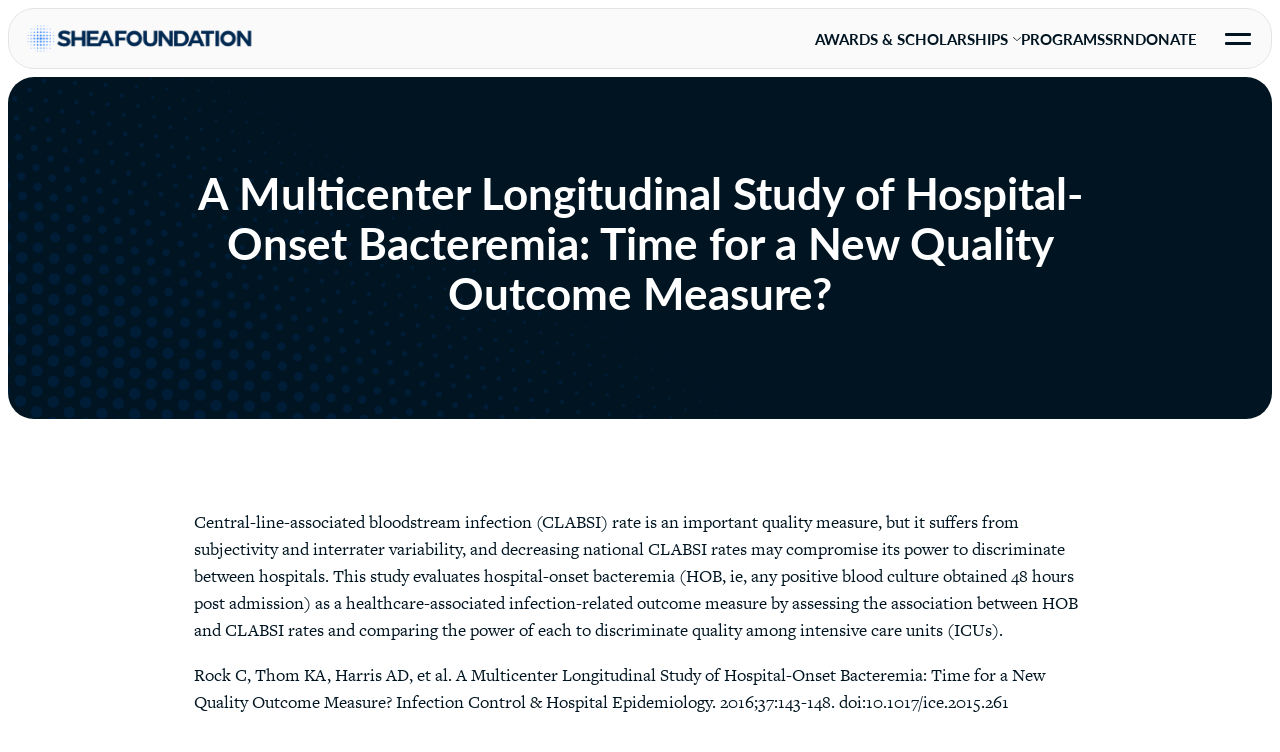

--- FILE ---
content_type: text/html; charset=UTF-8
request_url: https://shea-foundation.org/shea-research-network/a-multicenter-longitudinal-study-of-hospital-onset-bacteremia-time-for-a-new-quality-outcome-measure/
body_size: 8423
content:
<!doctype html><html lang="en-US"><head><meta charset="UTF-8"><meta name="author" content="SHEA Foundation"><meta name="viewport" content="width=device-width, initial-scale=1"><meta name="description" content=""/><meta property="og:type" content="website" /><meta property="og:title" content="A Multicenter Longitudinal Study of Hospital-Onset Bacteremia: Time for a New Quality Outcome Measure?"/><meta property="og:description" content=""/><meta property="og:image" content=""/><meta property="og:url" content="https://shea-foundation.org/shea-research-network/a-multicenter-longitudinal-study-of-hospital-onset-bacteremia-time-for-a-new-quality-outcome-measure/"/><link rel="stylesheet" href="https://use.typekit.net/iry4xri.css"><link type="text/css" href="https://shea-foundation.org/wp-content/themes/shea-foundation/dist/css/styles.min.css" rel="stylesheet"><link rel="stylesheet" href="https://shea-foundation.org/wp-content/themes/shea-foundation/style.css"><title>A Multicenter Longitudinal Study of Hospital-Onset Bacteremia: Time for a New Quality Outcome Measure? &#8211; SHEA Foundation</title><meta name='robots' content='max-image-preview:large' /><style>img:is([sizes="auto" i], [sizes^="auto," i]) { contain-intrinsic-size: 3000px 1500px }</style><link rel='dns-prefetch' href='//ajax.googleapis.com' /> <script type="text/javascript">window._wpemojiSettings = {"baseUrl":"https:\/\/s.w.org\/images\/core\/emoji\/16.0.1\/72x72\/","ext":".png","svgUrl":"https:\/\/s.w.org\/images\/core\/emoji\/16.0.1\/svg\/","svgExt":".svg","source":{"concatemoji":"https:\/\/shea-foundation.org\/wp-includes\/js\/wp-emoji-release.min.js?ver=6.8.3"}};
/*! This file is auto-generated */
!function(s,n){var o,i,e;function c(e){try{var t={supportTests:e,timestamp:(new Date).valueOf()};sessionStorage.setItem(o,JSON.stringify(t))}catch(e){}}function p(e,t,n){e.clearRect(0,0,e.canvas.width,e.canvas.height),e.fillText(t,0,0);var t=new Uint32Array(e.getImageData(0,0,e.canvas.width,e.canvas.height).data),a=(e.clearRect(0,0,e.canvas.width,e.canvas.height),e.fillText(n,0,0),new Uint32Array(e.getImageData(0,0,e.canvas.width,e.canvas.height).data));return t.every(function(e,t){return e===a[t]})}function u(e,t){e.clearRect(0,0,e.canvas.width,e.canvas.height),e.fillText(t,0,0);for(var n=e.getImageData(16,16,1,1),a=0;a<n.data.length;a++)if(0!==n.data[a])return!1;return!0}function f(e,t,n,a){switch(t){case"flag":return n(e,"\ud83c\udff3\ufe0f\u200d\u26a7\ufe0f","\ud83c\udff3\ufe0f\u200b\u26a7\ufe0f")?!1:!n(e,"\ud83c\udde8\ud83c\uddf6","\ud83c\udde8\u200b\ud83c\uddf6")&&!n(e,"\ud83c\udff4\udb40\udc67\udb40\udc62\udb40\udc65\udb40\udc6e\udb40\udc67\udb40\udc7f","\ud83c\udff4\u200b\udb40\udc67\u200b\udb40\udc62\u200b\udb40\udc65\u200b\udb40\udc6e\u200b\udb40\udc67\u200b\udb40\udc7f");case"emoji":return!a(e,"\ud83e\udedf")}return!1}function g(e,t,n,a){var r="undefined"!=typeof WorkerGlobalScope&&self instanceof WorkerGlobalScope?new OffscreenCanvas(300,150):s.createElement("canvas"),o=r.getContext("2d",{willReadFrequently:!0}),i=(o.textBaseline="top",o.font="600 32px Arial",{});return e.forEach(function(e){i[e]=t(o,e,n,a)}),i}function t(e){var t=s.createElement("script");t.src=e,t.defer=!0,s.head.appendChild(t)}"undefined"!=typeof Promise&&(o="wpEmojiSettingsSupports",i=["flag","emoji"],n.supports={everything:!0,everythingExceptFlag:!0},e=new Promise(function(e){s.addEventListener("DOMContentLoaded",e,{once:!0})}),new Promise(function(t){var n=function(){try{var e=JSON.parse(sessionStorage.getItem(o));if("object"==typeof e&&"number"==typeof e.timestamp&&(new Date).valueOf()<e.timestamp+604800&&"object"==typeof e.supportTests)return e.supportTests}catch(e){}return null}();if(!n){if("undefined"!=typeof Worker&&"undefined"!=typeof OffscreenCanvas&&"undefined"!=typeof URL&&URL.createObjectURL&&"undefined"!=typeof Blob)try{var e="postMessage("+g.toString()+"("+[JSON.stringify(i),f.toString(),p.toString(),u.toString()].join(",")+"));",a=new Blob([e],{type:"text/javascript"}),r=new Worker(URL.createObjectURL(a),{name:"wpTestEmojiSupports"});return void(r.onmessage=function(e){c(n=e.data),r.terminate(),t(n)})}catch(e){}c(n=g(i,f,p,u))}t(n)}).then(function(e){for(var t in e)n.supports[t]=e[t],n.supports.everything=n.supports.everything&&n.supports[t],"flag"!==t&&(n.supports.everythingExceptFlag=n.supports.everythingExceptFlag&&n.supports[t]);n.supports.everythingExceptFlag=n.supports.everythingExceptFlag&&!n.supports.flag,n.DOMReady=!1,n.readyCallback=function(){n.DOMReady=!0}}).then(function(){return e}).then(function(){var e;n.supports.everything||(n.readyCallback(),(e=n.source||{}).concatemoji?t(e.concatemoji):e.wpemoji&&e.twemoji&&(t(e.twemoji),t(e.wpemoji)))}))}((window,document),window._wpemojiSettings);</script> <style id='wp-emoji-styles-inline-css' type='text/css'>img.wp-smiley, img.emoji {
		display: inline !important;
		border: none !important;
		box-shadow: none !important;
		height: 1em !important;
		width: 1em !important;
		margin: 0 0.07em !important;
		vertical-align: -0.1em !important;
		background: none !important;
		padding: 0 !important;
	}</style><link rel='stylesheet' id='wp-block-library-css' href='https://shea-foundation.org/wp-includes/css/dist/block-library/style.min.css?ver=6.8.3' type='text/css' media='all' /><style id='classic-theme-styles-inline-css' type='text/css'>/*! This file is auto-generated */
.wp-block-button__link{color:#fff;background-color:#32373c;border-radius:9999px;box-shadow:none;text-decoration:none;padding:calc(.667em + 2px) calc(1.333em + 2px);font-size:1.125em}.wp-block-file__button{background:#32373c;color:#fff;text-decoration:none}</style><style id='global-styles-inline-css' type='text/css'>:root{--wp--preset--aspect-ratio--square: 1;--wp--preset--aspect-ratio--4-3: 4/3;--wp--preset--aspect-ratio--3-4: 3/4;--wp--preset--aspect-ratio--3-2: 3/2;--wp--preset--aspect-ratio--2-3: 2/3;--wp--preset--aspect-ratio--16-9: 16/9;--wp--preset--aspect-ratio--9-16: 9/16;--wp--preset--color--black: #000000;--wp--preset--color--cyan-bluish-gray: #abb8c3;--wp--preset--color--white: #ffffff;--wp--preset--color--pale-pink: #f78da7;--wp--preset--color--vivid-red: #cf2e2e;--wp--preset--color--luminous-vivid-orange: #ff6900;--wp--preset--color--luminous-vivid-amber: #fcb900;--wp--preset--color--light-green-cyan: #7bdcb5;--wp--preset--color--vivid-green-cyan: #00d084;--wp--preset--color--pale-cyan-blue: #8ed1fc;--wp--preset--color--vivid-cyan-blue: #0693e3;--wp--preset--color--vivid-purple: #9b51e0;--wp--preset--gradient--vivid-cyan-blue-to-vivid-purple: linear-gradient(135deg,rgba(6,147,227,1) 0%,rgb(155,81,224) 100%);--wp--preset--gradient--light-green-cyan-to-vivid-green-cyan: linear-gradient(135deg,rgb(122,220,180) 0%,rgb(0,208,130) 100%);--wp--preset--gradient--luminous-vivid-amber-to-luminous-vivid-orange: linear-gradient(135deg,rgba(252,185,0,1) 0%,rgba(255,105,0,1) 100%);--wp--preset--gradient--luminous-vivid-orange-to-vivid-red: linear-gradient(135deg,rgba(255,105,0,1) 0%,rgb(207,46,46) 100%);--wp--preset--gradient--very-light-gray-to-cyan-bluish-gray: linear-gradient(135deg,rgb(238,238,238) 0%,rgb(169,184,195) 100%);--wp--preset--gradient--cool-to-warm-spectrum: linear-gradient(135deg,rgb(74,234,220) 0%,rgb(151,120,209) 20%,rgb(207,42,186) 40%,rgb(238,44,130) 60%,rgb(251,105,98) 80%,rgb(254,248,76) 100%);--wp--preset--gradient--blush-light-purple: linear-gradient(135deg,rgb(255,206,236) 0%,rgb(152,150,240) 100%);--wp--preset--gradient--blush-bordeaux: linear-gradient(135deg,rgb(254,205,165) 0%,rgb(254,45,45) 50%,rgb(107,0,62) 100%);--wp--preset--gradient--luminous-dusk: linear-gradient(135deg,rgb(255,203,112) 0%,rgb(199,81,192) 50%,rgb(65,88,208) 100%);--wp--preset--gradient--pale-ocean: linear-gradient(135deg,rgb(255,245,203) 0%,rgb(182,227,212) 50%,rgb(51,167,181) 100%);--wp--preset--gradient--electric-grass: linear-gradient(135deg,rgb(202,248,128) 0%,rgb(113,206,126) 100%);--wp--preset--gradient--midnight: linear-gradient(135deg,rgb(2,3,129) 0%,rgb(40,116,252) 100%);--wp--preset--font-size--small: 13px;--wp--preset--font-size--medium: 20px;--wp--preset--font-size--large: 36px;--wp--preset--font-size--x-large: 42px;--wp--preset--spacing--20: 0.44rem;--wp--preset--spacing--30: 0.67rem;--wp--preset--spacing--40: 1rem;--wp--preset--spacing--50: 1.5rem;--wp--preset--spacing--60: 2.25rem;--wp--preset--spacing--70: 3.38rem;--wp--preset--spacing--80: 5.06rem;--wp--preset--shadow--natural: 6px 6px 9px rgba(0, 0, 0, 0.2);--wp--preset--shadow--deep: 12px 12px 50px rgba(0, 0, 0, 0.4);--wp--preset--shadow--sharp: 6px 6px 0px rgba(0, 0, 0, 0.2);--wp--preset--shadow--outlined: 6px 6px 0px -3px rgba(255, 255, 255, 1), 6px 6px rgba(0, 0, 0, 1);--wp--preset--shadow--crisp: 6px 6px 0px rgba(0, 0, 0, 1);}:where(.is-layout-flex){gap: 0.5em;}:where(.is-layout-grid){gap: 0.5em;}body .is-layout-flex{display: flex;}.is-layout-flex{flex-wrap: wrap;align-items: center;}.is-layout-flex > :is(*, div){margin: 0;}body .is-layout-grid{display: grid;}.is-layout-grid > :is(*, div){margin: 0;}:where(.wp-block-columns.is-layout-flex){gap: 2em;}:where(.wp-block-columns.is-layout-grid){gap: 2em;}:where(.wp-block-post-template.is-layout-flex){gap: 1.25em;}:where(.wp-block-post-template.is-layout-grid){gap: 1.25em;}.has-black-color{color: var(--wp--preset--color--black) !important;}.has-cyan-bluish-gray-color{color: var(--wp--preset--color--cyan-bluish-gray) !important;}.has-white-color{color: var(--wp--preset--color--white) !important;}.has-pale-pink-color{color: var(--wp--preset--color--pale-pink) !important;}.has-vivid-red-color{color: var(--wp--preset--color--vivid-red) !important;}.has-luminous-vivid-orange-color{color: var(--wp--preset--color--luminous-vivid-orange) !important;}.has-luminous-vivid-amber-color{color: var(--wp--preset--color--luminous-vivid-amber) !important;}.has-light-green-cyan-color{color: var(--wp--preset--color--light-green-cyan) !important;}.has-vivid-green-cyan-color{color: var(--wp--preset--color--vivid-green-cyan) !important;}.has-pale-cyan-blue-color{color: var(--wp--preset--color--pale-cyan-blue) !important;}.has-vivid-cyan-blue-color{color: var(--wp--preset--color--vivid-cyan-blue) !important;}.has-vivid-purple-color{color: var(--wp--preset--color--vivid-purple) !important;}.has-black-background-color{background-color: var(--wp--preset--color--black) !important;}.has-cyan-bluish-gray-background-color{background-color: var(--wp--preset--color--cyan-bluish-gray) !important;}.has-white-background-color{background-color: var(--wp--preset--color--white) !important;}.has-pale-pink-background-color{background-color: var(--wp--preset--color--pale-pink) !important;}.has-vivid-red-background-color{background-color: var(--wp--preset--color--vivid-red) !important;}.has-luminous-vivid-orange-background-color{background-color: var(--wp--preset--color--luminous-vivid-orange) !important;}.has-luminous-vivid-amber-background-color{background-color: var(--wp--preset--color--luminous-vivid-amber) !important;}.has-light-green-cyan-background-color{background-color: var(--wp--preset--color--light-green-cyan) !important;}.has-vivid-green-cyan-background-color{background-color: var(--wp--preset--color--vivid-green-cyan) !important;}.has-pale-cyan-blue-background-color{background-color: var(--wp--preset--color--pale-cyan-blue) !important;}.has-vivid-cyan-blue-background-color{background-color: var(--wp--preset--color--vivid-cyan-blue) !important;}.has-vivid-purple-background-color{background-color: var(--wp--preset--color--vivid-purple) !important;}.has-black-border-color{border-color: var(--wp--preset--color--black) !important;}.has-cyan-bluish-gray-border-color{border-color: var(--wp--preset--color--cyan-bluish-gray) !important;}.has-white-border-color{border-color: var(--wp--preset--color--white) !important;}.has-pale-pink-border-color{border-color: var(--wp--preset--color--pale-pink) !important;}.has-vivid-red-border-color{border-color: var(--wp--preset--color--vivid-red) !important;}.has-luminous-vivid-orange-border-color{border-color: var(--wp--preset--color--luminous-vivid-orange) !important;}.has-luminous-vivid-amber-border-color{border-color: var(--wp--preset--color--luminous-vivid-amber) !important;}.has-light-green-cyan-border-color{border-color: var(--wp--preset--color--light-green-cyan) !important;}.has-vivid-green-cyan-border-color{border-color: var(--wp--preset--color--vivid-green-cyan) !important;}.has-pale-cyan-blue-border-color{border-color: var(--wp--preset--color--pale-cyan-blue) !important;}.has-vivid-cyan-blue-border-color{border-color: var(--wp--preset--color--vivid-cyan-blue) !important;}.has-vivid-purple-border-color{border-color: var(--wp--preset--color--vivid-purple) !important;}.has-vivid-cyan-blue-to-vivid-purple-gradient-background{background: var(--wp--preset--gradient--vivid-cyan-blue-to-vivid-purple) !important;}.has-light-green-cyan-to-vivid-green-cyan-gradient-background{background: var(--wp--preset--gradient--light-green-cyan-to-vivid-green-cyan) !important;}.has-luminous-vivid-amber-to-luminous-vivid-orange-gradient-background{background: var(--wp--preset--gradient--luminous-vivid-amber-to-luminous-vivid-orange) !important;}.has-luminous-vivid-orange-to-vivid-red-gradient-background{background: var(--wp--preset--gradient--luminous-vivid-orange-to-vivid-red) !important;}.has-very-light-gray-to-cyan-bluish-gray-gradient-background{background: var(--wp--preset--gradient--very-light-gray-to-cyan-bluish-gray) !important;}.has-cool-to-warm-spectrum-gradient-background{background: var(--wp--preset--gradient--cool-to-warm-spectrum) !important;}.has-blush-light-purple-gradient-background{background: var(--wp--preset--gradient--blush-light-purple) !important;}.has-blush-bordeaux-gradient-background{background: var(--wp--preset--gradient--blush-bordeaux) !important;}.has-luminous-dusk-gradient-background{background: var(--wp--preset--gradient--luminous-dusk) !important;}.has-pale-ocean-gradient-background{background: var(--wp--preset--gradient--pale-ocean) !important;}.has-electric-grass-gradient-background{background: var(--wp--preset--gradient--electric-grass) !important;}.has-midnight-gradient-background{background: var(--wp--preset--gradient--midnight) !important;}.has-small-font-size{font-size: var(--wp--preset--font-size--small) !important;}.has-medium-font-size{font-size: var(--wp--preset--font-size--medium) !important;}.has-large-font-size{font-size: var(--wp--preset--font-size--large) !important;}.has-x-large-font-size{font-size: var(--wp--preset--font-size--x-large) !important;}
:where(.wp-block-post-template.is-layout-flex){gap: 1.25em;}:where(.wp-block-post-template.is-layout-grid){gap: 1.25em;}
:where(.wp-block-columns.is-layout-flex){gap: 2em;}:where(.wp-block-columns.is-layout-grid){gap: 2em;}
:root :where(.wp-block-pullquote){font-size: 1.5em;line-height: 1.6;}</style><link rel='stylesheet' id='contact-form-7-css' href='https://shea-foundation.org/wp-content/cache/autoptimize/css/autoptimize_single_64ac31699f5326cb3c76122498b76f66.css?ver=6.1.4' type='text/css' media='all' /><link rel='stylesheet' id='style-name-css' href='https://shea-foundation.org/wp-content/plugins/molly-theater/dist/css/molly-theater.min.css?ver=6.8.3' type='text/css' media='all' /> <script type="text/javascript" src="https://ajax.googleapis.com/ajax/libs/jquery/3.4.1/jquery.min.js?ver=3.4.1" id="jquery-js"></script> <script type="text/javascript" id="search-filter-plugin-build-js-extra">var SF_LDATA = {"ajax_url":"https:\/\/shea-foundation.org\/wp-admin\/admin-ajax.php","home_url":"https:\/\/shea-foundation.org\/","extensions":[]};</script> <script defer type="text/javascript" src="https://shea-foundation.org/wp-content/plugins/search-filter-pro/public/assets/js/search-filter-build.min.js?ver=2.5.19" id="search-filter-plugin-build-js"></script> <script type="text/javascript" src="https://shea-foundation.org/wp-content/plugins/search-filter-pro/public/assets/js/chosen.jquery.min.js?ver=2.5.19" id="search-filter-plugin-chosen-js"></script> <link rel="https://api.w.org/" href="https://shea-foundation.org/wp-json/" /><link rel="EditURI" type="application/rsd+xml" title="RSD" href="https://shea-foundation.org/xmlrpc.php?rsd" /><link rel="canonical" href="https://shea-foundation.org/shea-research-network/a-multicenter-longitudinal-study-of-hospital-onset-bacteremia-time-for-a-new-quality-outcome-measure/" /><link rel='shortlink' href='https://shea-foundation.org/?p=490' /><link rel="alternate" title="oEmbed (JSON)" type="application/json+oembed" href="https://shea-foundation.org/wp-json/oembed/1.0/embed?url=https%3A%2F%2Fshea-foundation.org%2Fshea-research-network%2Fa-multicenter-longitudinal-study-of-hospital-onset-bacteremia-time-for-a-new-quality-outcome-measure%2F" /><link rel="alternate" title="oEmbed (XML)" type="text/xml+oembed" href="https://shea-foundation.org/wp-json/oembed/1.0/embed?url=https%3A%2F%2Fshea-foundation.org%2Fshea-research-network%2Fa-multicenter-longitudinal-study-of-hospital-onset-bacteremia-time-for-a-new-quality-outcome-measure%2F&#038;format=xml" /><link rel="apple-touch-icon" sizes="180x180" href="/wp-content/uploads/fbrfg/apple-touch-icon.png"><link rel="icon" type="image/png" sizes="32x32" href="/wp-content/uploads/fbrfg/favicon-32x32.png"><link rel="icon" type="image/png" sizes="16x16" href="/wp-content/uploads/fbrfg/favicon-16x16.png"><link rel="manifest" href="/wp-content/uploads/fbrfg/site.webmanifest"><link rel="mask-icon" href="/wp-content/uploads/fbrfg/safari-pinned-tab.svg" color="#2b83ff"><link rel="shortcut icon" href="/wp-content/uploads/fbrfg/favicon.ico"><meta name="msapplication-TileColor" content="#2b83ff"><meta name="msapplication-config" content="/wp-content/uploads/fbrfg/browserconfig.xml"><meta name="theme-color" content="#ffffff"><style>.grecaptcha-badge {
  display: none !important;
}
.page-id-742 .grecaptcha-badge {
  display: block !important;
  z-index: 99999999;
}</style></head><body class="wp-singular research_network-template-default single single-research_network postid-490 wp-theme-shea-foundation"><div class="topCover"></div><div class="botCover"></div><div class="master"><header id="header" class="header sfShape"><div id="js_mainMenu" class="mainMenu"><div class="mainMenuCtn"> <a href="/" class="menuLogo"> <img width="169" height="169" src="https://shea-foundation.org/wp-content/uploads/2022/09/SHEA-Menu-Logo.png" class="attachment-res250 size-res250" alt="" decoding="async" srcset="https://shea-foundation.org/wp-content/uploads/2022/09/SHEA-Menu-Logo.png 169w, https://shea-foundation.org/wp-content/uploads/2022/09/SHEA-Menu-Logo-150x150.png 150w" sizes="(max-width: 169px) 100vw, 169px" /> </a><nav class="mainMenuNav"><ul id="menu-sliding-menu" class="mainMenuUl"><li id="menu-item-18" class="menu-item menu-item-type-post_type menu-item-object-page menu-item-home menu-item-18"><a href="https://shea-foundation.org/">Home</a></li><li id="menu-item-316" class="menu-item menu-item-type-post_type menu-item-object-page menu-item-316"><a href="https://shea-foundation.org/about/">About</a></li><li id="menu-item-343" class="menu-item menu-item-type-post_type menu-item-object-page menu-item-has-children menu-item-343"><a href="https://shea-foundation.org/impact/">Impact</a><ul class="sub-menu"><li id="menu-item-3055" class="menu-item menu-item-type-custom menu-item-object-custom menu-item-3055"><a href="https://heyzine.com/flip-book/1673c2b2d4.html">2024 Impact Report</a></li></ul></li><li id="menu-item-17" class="menu-item menu-item-type-post_type menu-item-object-page menu-item-has-children menu-item-17"><a href="https://shea-foundation.org/research-network/">SRN</a><ul class="sub-menu"><li id="menu-item-751" class="menu-item menu-item-type-post_type menu-item-object-page menu-item-751"><a href="https://shea-foundation.org/research-network/about-the-srn/">About the SRN</a></li><li id="menu-item-767" class="menu-item menu-item-type-custom menu-item-object-custom menu-item-767"><a href="https://sheafoundation.wpenginepowered.com/wp-content/uploads/2023/01/SRN_Member_Application.pdf">Join SRN</a></li><li id="menu-item-753" class="menu-item menu-item-type-post_type menu-item-object-page menu-item-753"><a href="https://shea-foundation.org/research-network/leadership-team/">Leadership Team</a></li><li id="menu-item-754" class="menu-item menu-item-type-post_type menu-item-object-page menu-item-754"><a href="https://shea-foundation.org/research-network/letter-of-support/">Letter of Support</a></li><li id="menu-item-755" class="menu-item menu-item-type-post_type menu-item-object-page menu-item-755"><a href="https://shea-foundation.org/research-network/participating-facilities/">Participating Facilities</a></li><li id="menu-item-756" class="menu-item menu-item-type-post_type menu-item-object-page menu-item-756"><a href="https://shea-foundation.org/research-network/submit-proposal/">Submit Proposal</a></li></ul></li><li id="menu-item-16" class="menu-item menu-item-type-post_type menu-item-object-page menu-item-has-children menu-item-16"><a href="https://shea-foundation.org/awards-scholarships/">Awards &#038; Scholarships</a><ul class="sub-menu"><li id="menu-item-874" class="menu-item menu-item-type-post_type menu-item-object-page menu-item-874"><a href="https://shea-foundation.org/past-award-recipients/">Past Award Recipients</a></li></ul></li><li id="menu-item-741" class="menu-item menu-item-type-post_type menu-item-object-page menu-item-741"><a href="https://shea-foundation.org/programs/">Programs</a></li><li id="menu-item-733" class="menu-item menu-item-type-post_type menu-item-object-page menu-item-733"><a href="https://shea-foundation.org/donate/">Donate</a></li><li id="menu-item-745" class="menu-item menu-item-type-post_type menu-item-object-page menu-item-745"><a href="https://shea-foundation.org/contact/">Contact Us</a></li><li id="menu-item-768" class="menu-item menu-item-type-custom menu-item-object-custom menu-item-768"><a href="https://shea-online.org/">SHEA</a></li></ul></nav><nav class="socialMenuNav"><ul id="menu-social-menu" class="socialMenuUl"><li id="menu-item-63" class="menu-item menu-item-type-custom menu-item-object-custom menu-item-63"><a target="_blank" href="https://www.facebook.com/SHEApreventingHAIs/"><img src="https://shea-foundation.org/wp-content/uploads/2022/09/facebook.png" alt="Facebook"></a></li><li id="menu-item-64" class="menu-item menu-item-type-custom menu-item-object-custom menu-item-64"><a target="_blank" href="https://www.linkedin.com/company/shea/"><img src="https://shea-foundation.org/wp-content/uploads/2022/09/linkedin.png" alt="LinkedIn"></a></li><li id="menu-item-2153" class="menu-item menu-item-type-custom menu-item-object-custom menu-item-2153"><a target="_blank" href="https://www.threads.net/@shea_epi"><img src="https://shea-foundation.org/wp-content/uploads/2025/01/threads-logo-white.png" alt="Threads"></a></li><li id="menu-item-2154" class="menu-item menu-item-type-custom menu-item-object-custom menu-item-2154"><a target="_blank" href="https://www.instagram.com/SHEA_Epi/"><img src="https://shea-foundation.org/wp-content/uploads/2025/01/Instagram_Glyph_White.png" alt="Instagram"></a></li><li id="menu-item-2155" class="menu-item menu-item-type-custom menu-item-object-custom menu-item-2155"><a target="_blank" href="https://bsky.app/profile/did:plc:cw5ohu3luaxgb2y4xndwdkv7"><img src="https://shea-foundation.org/wp-content/uploads/2025/01/Bluesky_Logo.png" alt="Bluesky"></a></li><li id="menu-item-65" class="menu-item menu-item-type-custom menu-item-object-custom menu-item-65"><a target="_blank" href="https://x.com/shea_epi"><img src="https://shea-foundation.org/wp-content/uploads/2025/01/logo.png" alt="X"></a></li></ul></nav></div></div><div class="stickyMenu"><div class="headerFlex"> <a href="/" class="headerLogo"> <img width="500" height="75" src="https://shea-foundation.org/wp-content/uploads/2023/08/Untitled-design-2-500x75.png" class="attachment-res500 size-res500" alt="" decoding="async" srcset="https://shea-foundation.org/wp-content/uploads/2023/08/Untitled-design-2-500x75.png 500w, https://shea-foundation.org/wp-content/uploads/2023/08/Untitled-design-2-300x45.png 300w, https://shea-foundation.org/wp-content/uploads/2023/08/Untitled-design-2-768x115.png 768w, https://shea-foundation.org/wp-content/uploads/2023/08/Untitled-design-2-250x38.png 250w, https://shea-foundation.org/wp-content/uploads/2023/08/Untitled-design-2.png 1000w" sizes="(max-width: 500px) 100vw, 500px" /> </a><div class="headerMenus"><nav class="mainMenu2Nav"><ul id="menu-main-menu" class="mainMenu2Ul"><li id="menu-item-73" class="menu-item menu-item-type-post_type menu-item-object-page menu-item-has-children menu-item-73"><a href="https://shea-foundation.org/awards-scholarships/">Awards &#038; Scholarships</a><ul class="sub-menu"><li id="menu-item-876" class="menu-item menu-item-type-post_type menu-item-object-page menu-item-876"><a href="https://shea-foundation.org/past-award-recipients/">Past Award Recipients</a></li></ul></li><li id="menu-item-740" class="menu-item menu-item-type-post_type menu-item-object-page menu-item-740"><a href="https://shea-foundation.org/programs/">Programs</a></li><li id="menu-item-546" class="menu-item menu-item-type-post_type menu-item-object-page menu-item-546"><a href="https://shea-foundation.org/research-network/">SRN</a></li><li id="menu-item-72" class="menu-item menu-item-type-post_type menu-item-object-page menu-item-72"><a href="https://shea-foundation.org/donate/">Donate</a></li></ul></nav></div></div></div><div id="js_hamburger" class="hamburger"><div class="ham ham1"></div><div class="ham ham2"></div></div></header><div class="headerSpacer"></div><div class="floating01"><div class="noThumb sfShape bgDotsDark"><div class="ctn paddingCtn"><div class="textCtn"><h1 class="title typeH2"> A Multicenter Longitudinal Study of Hospital-Onset Bacteremia: Time for a New Quality Outcome Measure?</h1></div></div></div></div><div class="pageTemplate"><div class="ctn paddingCtn widthCtn narrow"><div class="text wpContent"><p>Central-line-associated bloodstream infection (CLABSI) rate is an important quality measure, but it suffers from subjectivity and interrater variability, and decreasing national CLABSI rates may compromise its power to discriminate between hospitals. This study evaluates hospital-onset bacteremia (HOB, ie, any positive blood culture obtained 48 hours post admission) as a healthcare-associated infection-related outcome measure by assessing the association between HOB and CLABSI rates and comparing the power of each to discriminate quality among intensive care units (ICUs).</p><p>Rock C, Thom KA, Harris AD, et al. A Multicenter Longitudinal Study of Hospital-Onset Bacteremia: Time for a New Quality Outcome Measure? Infection Control &amp; Hospital Epidemiology. 2016;37:143-148. doi:10.1017/ice.2015.261</p></div><div class="btnCtn optionalBtn"> <a target="_blank" class="btn btnBlue" href="https://pubmed.ncbi.nlm.nih.gov/26493213/"> View Study </a></div></div></div><footer class="footer"><div class="ctn paddingCtn"><div class="topGrid"><div class="col1"> <a href="/" class="footerLogo"> <img width="500" height="144" src="https://shea-foundation.org/wp-content/uploads/2023/08/Logo-Stacked-Icon-Light-500x144.png" class="attachment-res500 size-res500" alt="" decoding="async" loading="lazy" srcset="https://shea-foundation.org/wp-content/uploads/2023/08/Logo-Stacked-Icon-Light-500x144.png 500w, https://shea-foundation.org/wp-content/uploads/2023/08/Logo-Stacked-Icon-Light-300x86.png 300w, https://shea-foundation.org/wp-content/uploads/2023/08/Logo-Stacked-Icon-Light-1024x295.png 1024w, https://shea-foundation.org/wp-content/uploads/2023/08/Logo-Stacked-Icon-Light-768x221.png 768w, https://shea-foundation.org/wp-content/uploads/2023/08/Logo-Stacked-Icon-Light-1536x442.png 1536w, https://shea-foundation.org/wp-content/uploads/2023/08/Logo-Stacked-Icon-Light-2048x589.png 2048w, https://shea-foundation.org/wp-content/uploads/2023/08/Logo-Stacked-Icon-Light-250x72.png 250w, https://shea-foundation.org/wp-content/uploads/2023/08/Logo-Stacked-Icon-Light-1000x288.png 1000w, https://shea-foundation.org/wp-content/uploads/2023/08/Logo-Stacked-Icon-Light-1500x431.png 1500w, https://shea-foundation.org/wp-content/uploads/2023/08/Logo-Stacked-Icon-Light-2000x575.png 2000w" sizes="auto, (max-width: 500px) 100vw, 500px" /> </a></div><div class="col2"><div class="footerTitle typeAllCaps"> Contact</div><div class="contactInfo wpContent"><p>4040 Wilson Boulevard, Suite 300 Arlington, VA 22203</p><p>Email: <a href="mailto:foundation@shea-online.org">foundation@shea-online.org</a></p></div><div class="socialMenu"><nav class="socialMenuNav"><ul id="menu-social-menu-1" class="socialMenuUl"><li class="menu-item menu-item-type-custom menu-item-object-custom menu-item-63"><a target="_blank" href="https://www.facebook.com/SHEApreventingHAIs/"><img src="https://shea-foundation.org/wp-content/uploads/2022/09/facebook.png" alt="Facebook"></a></li><li class="menu-item menu-item-type-custom menu-item-object-custom menu-item-64"><a target="_blank" href="https://www.linkedin.com/company/shea/"><img src="https://shea-foundation.org/wp-content/uploads/2022/09/linkedin.png" alt="LinkedIn"></a></li><li class="menu-item menu-item-type-custom menu-item-object-custom menu-item-2153"><a target="_blank" href="https://www.threads.net/@shea_epi"><img src="https://shea-foundation.org/wp-content/uploads/2025/01/threads-logo-white.png" alt="Threads"></a></li><li class="menu-item menu-item-type-custom menu-item-object-custom menu-item-2154"><a target="_blank" href="https://www.instagram.com/SHEA_Epi/"><img src="https://shea-foundation.org/wp-content/uploads/2025/01/Instagram_Glyph_White.png" alt="Instagram"></a></li><li class="menu-item menu-item-type-custom menu-item-object-custom menu-item-2155"><a target="_blank" href="https://bsky.app/profile/did:plc:cw5ohu3luaxgb2y4xndwdkv7"><img src="https://shea-foundation.org/wp-content/uploads/2025/01/Bluesky_Logo.png" alt="Bluesky"></a></li><li class="menu-item menu-item-type-custom menu-item-object-custom menu-item-65"><a target="_blank" href="https://x.com/shea_epi"><img src="https://shea-foundation.org/wp-content/uploads/2025/01/logo.png" alt="X"></a></li></ul></nav></div></div><div class="col3"><div class="footerTitle typeAllCaps"> Menu</div><div class="footerMenu"><nav class="footerMenuNav"><ul id="menu-sliding-menu-1" class="footerMenuUl"><li class="menu-item menu-item-type-post_type menu-item-object-page menu-item-home menu-item-18"><a href="https://shea-foundation.org/">Home</a></li><li class="menu-item menu-item-type-post_type menu-item-object-page menu-item-316"><a href="https://shea-foundation.org/about/">About</a></li><li class="menu-item menu-item-type-post_type menu-item-object-page menu-item-has-children menu-item-343"><a href="https://shea-foundation.org/impact/">Impact</a><ul class="sub-menu"><li class="menu-item menu-item-type-custom menu-item-object-custom menu-item-3055"><a href="https://heyzine.com/flip-book/1673c2b2d4.html">2024 Impact Report</a></li></ul></li><li class="menu-item menu-item-type-post_type menu-item-object-page menu-item-has-children menu-item-17"><a href="https://shea-foundation.org/research-network/">SRN</a><ul class="sub-menu"><li class="menu-item menu-item-type-post_type menu-item-object-page menu-item-751"><a href="https://shea-foundation.org/research-network/about-the-srn/">About the SRN</a></li><li class="menu-item menu-item-type-custom menu-item-object-custom menu-item-767"><a href="https://sheafoundation.wpenginepowered.com/wp-content/uploads/2023/01/SRN_Member_Application.pdf">Join SRN</a></li><li class="menu-item menu-item-type-post_type menu-item-object-page menu-item-753"><a href="https://shea-foundation.org/research-network/leadership-team/">Leadership Team</a></li><li class="menu-item menu-item-type-post_type menu-item-object-page menu-item-754"><a href="https://shea-foundation.org/research-network/letter-of-support/">Letter of Support</a></li><li class="menu-item menu-item-type-post_type menu-item-object-page menu-item-755"><a href="https://shea-foundation.org/research-network/participating-facilities/">Participating Facilities</a></li><li class="menu-item menu-item-type-post_type menu-item-object-page menu-item-756"><a href="https://shea-foundation.org/research-network/submit-proposal/">Submit Proposal</a></li></ul></li><li class="menu-item menu-item-type-post_type menu-item-object-page menu-item-has-children menu-item-16"><a href="https://shea-foundation.org/awards-scholarships/">Awards &#038; Scholarships</a><ul class="sub-menu"><li class="menu-item menu-item-type-post_type menu-item-object-page menu-item-874"><a href="https://shea-foundation.org/past-award-recipients/">Past Award Recipients</a></li></ul></li><li class="menu-item menu-item-type-post_type menu-item-object-page menu-item-741"><a href="https://shea-foundation.org/programs/">Programs</a></li><li class="menu-item menu-item-type-post_type menu-item-object-page menu-item-733"><a href="https://shea-foundation.org/donate/">Donate</a></li><li class="menu-item menu-item-type-post_type menu-item-object-page menu-item-745"><a href="https://shea-foundation.org/contact/">Contact Us</a></li><li class="menu-item menu-item-type-custom menu-item-object-custom menu-item-768"><a href="https://shea-online.org/">SHEA</a></li></ul></nav></div></div></div><div class="cta"><div class="btnCtn"> <a class="btn btnBlueAlt" href="/donate">Donate</a></div></div><div class="subtext"><div class="subtext1"> &copy; 2026 SHEA Foundation All Rights Reserved.</div><div class="subtext2"></div></div></div><div class="videoBg"><video width="100%" video autoplay autobuffer muted loop playsinline> <source id="mp4" src="https://shea-foundation.org/wp-content/themes/shea-foundation/videos/animated-icon-3.mp4" type="video/mp4"></video></div></footer></div> <script type="speculationrules">{"prefetch":[{"source":"document","where":{"and":[{"href_matches":"\/*"},{"not":{"href_matches":["\/wp-*.php","\/wp-admin\/*","\/wp-content\/uploads\/*","\/wp-content\/*","\/wp-content\/plugins\/*","\/wp-content\/themes\/shea-foundation\/*","\/*\\?(.+)"]}},{"not":{"selector_matches":"a[rel~=\"nofollow\"]"}},{"not":{"selector_matches":".no-prefetch, .no-prefetch a"}}]},"eagerness":"conservative"}]}</script> <div id="mollyPluginTheater" class="mollyPluginTheater"></div><script type="text/javascript" src="https://shea-foundation.org/wp-includes/js/dist/hooks.min.js?ver=4d63a3d491d11ffd8ac6" id="wp-hooks-js"></script> <script type="text/javascript" src="https://shea-foundation.org/wp-includes/js/dist/i18n.min.js?ver=5e580eb46a90c2b997e6" id="wp-i18n-js"></script> <script type="text/javascript" id="wp-i18n-js-after">wp.i18n.setLocaleData( { 'text direction\u0004ltr': [ 'ltr' ] } );</script> <script defer type="text/javascript" src="https://shea-foundation.org/wp-content/cache/autoptimize/js/autoptimize_single_96e7dc3f0e8559e4a3f3ca40b17ab9c3.js?ver=6.1.4" id="swv-js"></script> <script type="text/javascript" id="contact-form-7-js-before">var wpcf7 = {
    "api": {
        "root": "https:\/\/shea-foundation.org\/wp-json\/",
        "namespace": "contact-form-7\/v1"
    },
    "cached": 1
};</script> <script defer type="text/javascript" src="https://shea-foundation.org/wp-content/cache/autoptimize/js/autoptimize_single_2912c657d0592cc532dff73d0d2ce7bb.js?ver=6.1.4" id="contact-form-7-js"></script> <script defer type="text/javascript" src="https://shea-foundation.org/wp-content/plugins/molly-theater/dist/js/molly-theater.min.js?ver=1.0" id="script-name-js"></script> <script defer type="text/javascript" src="https://shea-foundation.org/wp-includes/js/jquery/ui/core.min.js?ver=1.13.3" id="jquery-ui-core-js"></script> <script defer type="text/javascript" src="https://shea-foundation.org/wp-includes/js/jquery/ui/datepicker.min.js?ver=1.13.3" id="jquery-ui-datepicker-js"></script> <script type="text/javascript" id="jquery-ui-datepicker-js-after">jQuery(function(jQuery){jQuery.datepicker.setDefaults({"closeText":"Close","currentText":"Today","monthNames":["January","February","March","April","May","June","July","August","September","October","November","December"],"monthNamesShort":["Jan","Feb","Mar","Apr","May","Jun","Jul","Aug","Sep","Oct","Nov","Dec"],"nextText":"Next","prevText":"Previous","dayNames":["Sunday","Monday","Tuesday","Wednesday","Thursday","Friday","Saturday"],"dayNamesShort":["Sun","Mon","Tue","Wed","Thu","Fri","Sat"],"dayNamesMin":["S","M","T","W","T","F","S"],"dateFormat":"MM d, yy","firstDay":1,"isRTL":false});});</script> <script defer type="text/javascript" src="https://www.google.com/recaptcha/api.js?render=6LfdKJQoAAAAABZ4A6D7IQ0_dI1S6r4Af7TE4qgg&amp;ver=3.0" id="google-recaptcha-js"></script> <script type="text/javascript" src="https://shea-foundation.org/wp-includes/js/dist/vendor/wp-polyfill.min.js?ver=3.15.0" id="wp-polyfill-js"></script> <script type="text/javascript" id="wpcf7-recaptcha-js-before">var wpcf7_recaptcha = {
    "sitekey": "6LfdKJQoAAAAABZ4A6D7IQ0_dI1S6r4Af7TE4qgg",
    "actions": {
        "homepage": "homepage",
        "contactform": "contactform"
    }
};</script> <script defer type="text/javascript" src="https://shea-foundation.org/wp-content/cache/autoptimize/js/autoptimize_single_ec0187677793456f98473f49d9e9b95f.js?ver=6.1.4" id="wpcf7-recaptcha-js"></script> <script defer src="https://shea-foundation.org/wp-content/themes/shea-foundation/dist/js/script.min.js" type="text/javascript"></script> <script>(function(){var s = document.createElement("script");s.setAttribute("data-account","YPuz36iLRc");s.setAttribute("src","https://cdn.userway.org/widget.js");document.body.appendChild(s);})();</script><noscript>Enable JavaScript to ensure <a href="https://userway.org">website accessibility</a></noscript><script>(function(){function c(){var b=a.contentDocument||a.contentWindow.document;if(b){var d=b.createElement('script');d.innerHTML="window.__CF$cv$params={r:'9c6d3be9aa7a8a31',t:'MTc2OTkwNDcxMy4wMDAwMDA='};var a=document.createElement('script');a.nonce='';a.src='/cdn-cgi/challenge-platform/scripts/jsd/main.js';document.getElementsByTagName('head')[0].appendChild(a);";b.getElementsByTagName('head')[0].appendChild(d)}}if(document.body){var a=document.createElement('iframe');a.height=1;a.width=1;a.style.position='absolute';a.style.top=0;a.style.left=0;a.style.border='none';a.style.visibility='hidden';document.body.appendChild(a);if('loading'!==document.readyState)c();else if(window.addEventListener)document.addEventListener('DOMContentLoaded',c);else{var e=document.onreadystatechange||function(){};document.onreadystatechange=function(b){e(b);'loading'!==document.readyState&&(document.onreadystatechange=e,c())}}}})();</script></body></html>

--- FILE ---
content_type: text/html; charset=utf-8
request_url: https://www.google.com/recaptcha/api2/anchor?ar=1&k=6LfdKJQoAAAAABZ4A6D7IQ0_dI1S6r4Af7TE4qgg&co=aHR0cHM6Ly9zaGVhLWZvdW5kYXRpb24ub3JnOjQ0Mw..&hl=en&v=N67nZn4AqZkNcbeMu4prBgzg&size=invisible&anchor-ms=20000&execute-ms=30000&cb=4q0kt6oi5uez
body_size: 48860
content:
<!DOCTYPE HTML><html dir="ltr" lang="en"><head><meta http-equiv="Content-Type" content="text/html; charset=UTF-8">
<meta http-equiv="X-UA-Compatible" content="IE=edge">
<title>reCAPTCHA</title>
<style type="text/css">
/* cyrillic-ext */
@font-face {
  font-family: 'Roboto';
  font-style: normal;
  font-weight: 400;
  font-stretch: 100%;
  src: url(//fonts.gstatic.com/s/roboto/v48/KFO7CnqEu92Fr1ME7kSn66aGLdTylUAMa3GUBHMdazTgWw.woff2) format('woff2');
  unicode-range: U+0460-052F, U+1C80-1C8A, U+20B4, U+2DE0-2DFF, U+A640-A69F, U+FE2E-FE2F;
}
/* cyrillic */
@font-face {
  font-family: 'Roboto';
  font-style: normal;
  font-weight: 400;
  font-stretch: 100%;
  src: url(//fonts.gstatic.com/s/roboto/v48/KFO7CnqEu92Fr1ME7kSn66aGLdTylUAMa3iUBHMdazTgWw.woff2) format('woff2');
  unicode-range: U+0301, U+0400-045F, U+0490-0491, U+04B0-04B1, U+2116;
}
/* greek-ext */
@font-face {
  font-family: 'Roboto';
  font-style: normal;
  font-weight: 400;
  font-stretch: 100%;
  src: url(//fonts.gstatic.com/s/roboto/v48/KFO7CnqEu92Fr1ME7kSn66aGLdTylUAMa3CUBHMdazTgWw.woff2) format('woff2');
  unicode-range: U+1F00-1FFF;
}
/* greek */
@font-face {
  font-family: 'Roboto';
  font-style: normal;
  font-weight: 400;
  font-stretch: 100%;
  src: url(//fonts.gstatic.com/s/roboto/v48/KFO7CnqEu92Fr1ME7kSn66aGLdTylUAMa3-UBHMdazTgWw.woff2) format('woff2');
  unicode-range: U+0370-0377, U+037A-037F, U+0384-038A, U+038C, U+038E-03A1, U+03A3-03FF;
}
/* math */
@font-face {
  font-family: 'Roboto';
  font-style: normal;
  font-weight: 400;
  font-stretch: 100%;
  src: url(//fonts.gstatic.com/s/roboto/v48/KFO7CnqEu92Fr1ME7kSn66aGLdTylUAMawCUBHMdazTgWw.woff2) format('woff2');
  unicode-range: U+0302-0303, U+0305, U+0307-0308, U+0310, U+0312, U+0315, U+031A, U+0326-0327, U+032C, U+032F-0330, U+0332-0333, U+0338, U+033A, U+0346, U+034D, U+0391-03A1, U+03A3-03A9, U+03B1-03C9, U+03D1, U+03D5-03D6, U+03F0-03F1, U+03F4-03F5, U+2016-2017, U+2034-2038, U+203C, U+2040, U+2043, U+2047, U+2050, U+2057, U+205F, U+2070-2071, U+2074-208E, U+2090-209C, U+20D0-20DC, U+20E1, U+20E5-20EF, U+2100-2112, U+2114-2115, U+2117-2121, U+2123-214F, U+2190, U+2192, U+2194-21AE, U+21B0-21E5, U+21F1-21F2, U+21F4-2211, U+2213-2214, U+2216-22FF, U+2308-230B, U+2310, U+2319, U+231C-2321, U+2336-237A, U+237C, U+2395, U+239B-23B7, U+23D0, U+23DC-23E1, U+2474-2475, U+25AF, U+25B3, U+25B7, U+25BD, U+25C1, U+25CA, U+25CC, U+25FB, U+266D-266F, U+27C0-27FF, U+2900-2AFF, U+2B0E-2B11, U+2B30-2B4C, U+2BFE, U+3030, U+FF5B, U+FF5D, U+1D400-1D7FF, U+1EE00-1EEFF;
}
/* symbols */
@font-face {
  font-family: 'Roboto';
  font-style: normal;
  font-weight: 400;
  font-stretch: 100%;
  src: url(//fonts.gstatic.com/s/roboto/v48/KFO7CnqEu92Fr1ME7kSn66aGLdTylUAMaxKUBHMdazTgWw.woff2) format('woff2');
  unicode-range: U+0001-000C, U+000E-001F, U+007F-009F, U+20DD-20E0, U+20E2-20E4, U+2150-218F, U+2190, U+2192, U+2194-2199, U+21AF, U+21E6-21F0, U+21F3, U+2218-2219, U+2299, U+22C4-22C6, U+2300-243F, U+2440-244A, U+2460-24FF, U+25A0-27BF, U+2800-28FF, U+2921-2922, U+2981, U+29BF, U+29EB, U+2B00-2BFF, U+4DC0-4DFF, U+FFF9-FFFB, U+10140-1018E, U+10190-1019C, U+101A0, U+101D0-101FD, U+102E0-102FB, U+10E60-10E7E, U+1D2C0-1D2D3, U+1D2E0-1D37F, U+1F000-1F0FF, U+1F100-1F1AD, U+1F1E6-1F1FF, U+1F30D-1F30F, U+1F315, U+1F31C, U+1F31E, U+1F320-1F32C, U+1F336, U+1F378, U+1F37D, U+1F382, U+1F393-1F39F, U+1F3A7-1F3A8, U+1F3AC-1F3AF, U+1F3C2, U+1F3C4-1F3C6, U+1F3CA-1F3CE, U+1F3D4-1F3E0, U+1F3ED, U+1F3F1-1F3F3, U+1F3F5-1F3F7, U+1F408, U+1F415, U+1F41F, U+1F426, U+1F43F, U+1F441-1F442, U+1F444, U+1F446-1F449, U+1F44C-1F44E, U+1F453, U+1F46A, U+1F47D, U+1F4A3, U+1F4B0, U+1F4B3, U+1F4B9, U+1F4BB, U+1F4BF, U+1F4C8-1F4CB, U+1F4D6, U+1F4DA, U+1F4DF, U+1F4E3-1F4E6, U+1F4EA-1F4ED, U+1F4F7, U+1F4F9-1F4FB, U+1F4FD-1F4FE, U+1F503, U+1F507-1F50B, U+1F50D, U+1F512-1F513, U+1F53E-1F54A, U+1F54F-1F5FA, U+1F610, U+1F650-1F67F, U+1F687, U+1F68D, U+1F691, U+1F694, U+1F698, U+1F6AD, U+1F6B2, U+1F6B9-1F6BA, U+1F6BC, U+1F6C6-1F6CF, U+1F6D3-1F6D7, U+1F6E0-1F6EA, U+1F6F0-1F6F3, U+1F6F7-1F6FC, U+1F700-1F7FF, U+1F800-1F80B, U+1F810-1F847, U+1F850-1F859, U+1F860-1F887, U+1F890-1F8AD, U+1F8B0-1F8BB, U+1F8C0-1F8C1, U+1F900-1F90B, U+1F93B, U+1F946, U+1F984, U+1F996, U+1F9E9, U+1FA00-1FA6F, U+1FA70-1FA7C, U+1FA80-1FA89, U+1FA8F-1FAC6, U+1FACE-1FADC, U+1FADF-1FAE9, U+1FAF0-1FAF8, U+1FB00-1FBFF;
}
/* vietnamese */
@font-face {
  font-family: 'Roboto';
  font-style: normal;
  font-weight: 400;
  font-stretch: 100%;
  src: url(//fonts.gstatic.com/s/roboto/v48/KFO7CnqEu92Fr1ME7kSn66aGLdTylUAMa3OUBHMdazTgWw.woff2) format('woff2');
  unicode-range: U+0102-0103, U+0110-0111, U+0128-0129, U+0168-0169, U+01A0-01A1, U+01AF-01B0, U+0300-0301, U+0303-0304, U+0308-0309, U+0323, U+0329, U+1EA0-1EF9, U+20AB;
}
/* latin-ext */
@font-face {
  font-family: 'Roboto';
  font-style: normal;
  font-weight: 400;
  font-stretch: 100%;
  src: url(//fonts.gstatic.com/s/roboto/v48/KFO7CnqEu92Fr1ME7kSn66aGLdTylUAMa3KUBHMdazTgWw.woff2) format('woff2');
  unicode-range: U+0100-02BA, U+02BD-02C5, U+02C7-02CC, U+02CE-02D7, U+02DD-02FF, U+0304, U+0308, U+0329, U+1D00-1DBF, U+1E00-1E9F, U+1EF2-1EFF, U+2020, U+20A0-20AB, U+20AD-20C0, U+2113, U+2C60-2C7F, U+A720-A7FF;
}
/* latin */
@font-face {
  font-family: 'Roboto';
  font-style: normal;
  font-weight: 400;
  font-stretch: 100%;
  src: url(//fonts.gstatic.com/s/roboto/v48/KFO7CnqEu92Fr1ME7kSn66aGLdTylUAMa3yUBHMdazQ.woff2) format('woff2');
  unicode-range: U+0000-00FF, U+0131, U+0152-0153, U+02BB-02BC, U+02C6, U+02DA, U+02DC, U+0304, U+0308, U+0329, U+2000-206F, U+20AC, U+2122, U+2191, U+2193, U+2212, U+2215, U+FEFF, U+FFFD;
}
/* cyrillic-ext */
@font-face {
  font-family: 'Roboto';
  font-style: normal;
  font-weight: 500;
  font-stretch: 100%;
  src: url(//fonts.gstatic.com/s/roboto/v48/KFO7CnqEu92Fr1ME7kSn66aGLdTylUAMa3GUBHMdazTgWw.woff2) format('woff2');
  unicode-range: U+0460-052F, U+1C80-1C8A, U+20B4, U+2DE0-2DFF, U+A640-A69F, U+FE2E-FE2F;
}
/* cyrillic */
@font-face {
  font-family: 'Roboto';
  font-style: normal;
  font-weight: 500;
  font-stretch: 100%;
  src: url(//fonts.gstatic.com/s/roboto/v48/KFO7CnqEu92Fr1ME7kSn66aGLdTylUAMa3iUBHMdazTgWw.woff2) format('woff2');
  unicode-range: U+0301, U+0400-045F, U+0490-0491, U+04B0-04B1, U+2116;
}
/* greek-ext */
@font-face {
  font-family: 'Roboto';
  font-style: normal;
  font-weight: 500;
  font-stretch: 100%;
  src: url(//fonts.gstatic.com/s/roboto/v48/KFO7CnqEu92Fr1ME7kSn66aGLdTylUAMa3CUBHMdazTgWw.woff2) format('woff2');
  unicode-range: U+1F00-1FFF;
}
/* greek */
@font-face {
  font-family: 'Roboto';
  font-style: normal;
  font-weight: 500;
  font-stretch: 100%;
  src: url(//fonts.gstatic.com/s/roboto/v48/KFO7CnqEu92Fr1ME7kSn66aGLdTylUAMa3-UBHMdazTgWw.woff2) format('woff2');
  unicode-range: U+0370-0377, U+037A-037F, U+0384-038A, U+038C, U+038E-03A1, U+03A3-03FF;
}
/* math */
@font-face {
  font-family: 'Roboto';
  font-style: normal;
  font-weight: 500;
  font-stretch: 100%;
  src: url(//fonts.gstatic.com/s/roboto/v48/KFO7CnqEu92Fr1ME7kSn66aGLdTylUAMawCUBHMdazTgWw.woff2) format('woff2');
  unicode-range: U+0302-0303, U+0305, U+0307-0308, U+0310, U+0312, U+0315, U+031A, U+0326-0327, U+032C, U+032F-0330, U+0332-0333, U+0338, U+033A, U+0346, U+034D, U+0391-03A1, U+03A3-03A9, U+03B1-03C9, U+03D1, U+03D5-03D6, U+03F0-03F1, U+03F4-03F5, U+2016-2017, U+2034-2038, U+203C, U+2040, U+2043, U+2047, U+2050, U+2057, U+205F, U+2070-2071, U+2074-208E, U+2090-209C, U+20D0-20DC, U+20E1, U+20E5-20EF, U+2100-2112, U+2114-2115, U+2117-2121, U+2123-214F, U+2190, U+2192, U+2194-21AE, U+21B0-21E5, U+21F1-21F2, U+21F4-2211, U+2213-2214, U+2216-22FF, U+2308-230B, U+2310, U+2319, U+231C-2321, U+2336-237A, U+237C, U+2395, U+239B-23B7, U+23D0, U+23DC-23E1, U+2474-2475, U+25AF, U+25B3, U+25B7, U+25BD, U+25C1, U+25CA, U+25CC, U+25FB, U+266D-266F, U+27C0-27FF, U+2900-2AFF, U+2B0E-2B11, U+2B30-2B4C, U+2BFE, U+3030, U+FF5B, U+FF5D, U+1D400-1D7FF, U+1EE00-1EEFF;
}
/* symbols */
@font-face {
  font-family: 'Roboto';
  font-style: normal;
  font-weight: 500;
  font-stretch: 100%;
  src: url(//fonts.gstatic.com/s/roboto/v48/KFO7CnqEu92Fr1ME7kSn66aGLdTylUAMaxKUBHMdazTgWw.woff2) format('woff2');
  unicode-range: U+0001-000C, U+000E-001F, U+007F-009F, U+20DD-20E0, U+20E2-20E4, U+2150-218F, U+2190, U+2192, U+2194-2199, U+21AF, U+21E6-21F0, U+21F3, U+2218-2219, U+2299, U+22C4-22C6, U+2300-243F, U+2440-244A, U+2460-24FF, U+25A0-27BF, U+2800-28FF, U+2921-2922, U+2981, U+29BF, U+29EB, U+2B00-2BFF, U+4DC0-4DFF, U+FFF9-FFFB, U+10140-1018E, U+10190-1019C, U+101A0, U+101D0-101FD, U+102E0-102FB, U+10E60-10E7E, U+1D2C0-1D2D3, U+1D2E0-1D37F, U+1F000-1F0FF, U+1F100-1F1AD, U+1F1E6-1F1FF, U+1F30D-1F30F, U+1F315, U+1F31C, U+1F31E, U+1F320-1F32C, U+1F336, U+1F378, U+1F37D, U+1F382, U+1F393-1F39F, U+1F3A7-1F3A8, U+1F3AC-1F3AF, U+1F3C2, U+1F3C4-1F3C6, U+1F3CA-1F3CE, U+1F3D4-1F3E0, U+1F3ED, U+1F3F1-1F3F3, U+1F3F5-1F3F7, U+1F408, U+1F415, U+1F41F, U+1F426, U+1F43F, U+1F441-1F442, U+1F444, U+1F446-1F449, U+1F44C-1F44E, U+1F453, U+1F46A, U+1F47D, U+1F4A3, U+1F4B0, U+1F4B3, U+1F4B9, U+1F4BB, U+1F4BF, U+1F4C8-1F4CB, U+1F4D6, U+1F4DA, U+1F4DF, U+1F4E3-1F4E6, U+1F4EA-1F4ED, U+1F4F7, U+1F4F9-1F4FB, U+1F4FD-1F4FE, U+1F503, U+1F507-1F50B, U+1F50D, U+1F512-1F513, U+1F53E-1F54A, U+1F54F-1F5FA, U+1F610, U+1F650-1F67F, U+1F687, U+1F68D, U+1F691, U+1F694, U+1F698, U+1F6AD, U+1F6B2, U+1F6B9-1F6BA, U+1F6BC, U+1F6C6-1F6CF, U+1F6D3-1F6D7, U+1F6E0-1F6EA, U+1F6F0-1F6F3, U+1F6F7-1F6FC, U+1F700-1F7FF, U+1F800-1F80B, U+1F810-1F847, U+1F850-1F859, U+1F860-1F887, U+1F890-1F8AD, U+1F8B0-1F8BB, U+1F8C0-1F8C1, U+1F900-1F90B, U+1F93B, U+1F946, U+1F984, U+1F996, U+1F9E9, U+1FA00-1FA6F, U+1FA70-1FA7C, U+1FA80-1FA89, U+1FA8F-1FAC6, U+1FACE-1FADC, U+1FADF-1FAE9, U+1FAF0-1FAF8, U+1FB00-1FBFF;
}
/* vietnamese */
@font-face {
  font-family: 'Roboto';
  font-style: normal;
  font-weight: 500;
  font-stretch: 100%;
  src: url(//fonts.gstatic.com/s/roboto/v48/KFO7CnqEu92Fr1ME7kSn66aGLdTylUAMa3OUBHMdazTgWw.woff2) format('woff2');
  unicode-range: U+0102-0103, U+0110-0111, U+0128-0129, U+0168-0169, U+01A0-01A1, U+01AF-01B0, U+0300-0301, U+0303-0304, U+0308-0309, U+0323, U+0329, U+1EA0-1EF9, U+20AB;
}
/* latin-ext */
@font-face {
  font-family: 'Roboto';
  font-style: normal;
  font-weight: 500;
  font-stretch: 100%;
  src: url(//fonts.gstatic.com/s/roboto/v48/KFO7CnqEu92Fr1ME7kSn66aGLdTylUAMa3KUBHMdazTgWw.woff2) format('woff2');
  unicode-range: U+0100-02BA, U+02BD-02C5, U+02C7-02CC, U+02CE-02D7, U+02DD-02FF, U+0304, U+0308, U+0329, U+1D00-1DBF, U+1E00-1E9F, U+1EF2-1EFF, U+2020, U+20A0-20AB, U+20AD-20C0, U+2113, U+2C60-2C7F, U+A720-A7FF;
}
/* latin */
@font-face {
  font-family: 'Roboto';
  font-style: normal;
  font-weight: 500;
  font-stretch: 100%;
  src: url(//fonts.gstatic.com/s/roboto/v48/KFO7CnqEu92Fr1ME7kSn66aGLdTylUAMa3yUBHMdazQ.woff2) format('woff2');
  unicode-range: U+0000-00FF, U+0131, U+0152-0153, U+02BB-02BC, U+02C6, U+02DA, U+02DC, U+0304, U+0308, U+0329, U+2000-206F, U+20AC, U+2122, U+2191, U+2193, U+2212, U+2215, U+FEFF, U+FFFD;
}
/* cyrillic-ext */
@font-face {
  font-family: 'Roboto';
  font-style: normal;
  font-weight: 900;
  font-stretch: 100%;
  src: url(//fonts.gstatic.com/s/roboto/v48/KFO7CnqEu92Fr1ME7kSn66aGLdTylUAMa3GUBHMdazTgWw.woff2) format('woff2');
  unicode-range: U+0460-052F, U+1C80-1C8A, U+20B4, U+2DE0-2DFF, U+A640-A69F, U+FE2E-FE2F;
}
/* cyrillic */
@font-face {
  font-family: 'Roboto';
  font-style: normal;
  font-weight: 900;
  font-stretch: 100%;
  src: url(//fonts.gstatic.com/s/roboto/v48/KFO7CnqEu92Fr1ME7kSn66aGLdTylUAMa3iUBHMdazTgWw.woff2) format('woff2');
  unicode-range: U+0301, U+0400-045F, U+0490-0491, U+04B0-04B1, U+2116;
}
/* greek-ext */
@font-face {
  font-family: 'Roboto';
  font-style: normal;
  font-weight: 900;
  font-stretch: 100%;
  src: url(//fonts.gstatic.com/s/roboto/v48/KFO7CnqEu92Fr1ME7kSn66aGLdTylUAMa3CUBHMdazTgWw.woff2) format('woff2');
  unicode-range: U+1F00-1FFF;
}
/* greek */
@font-face {
  font-family: 'Roboto';
  font-style: normal;
  font-weight: 900;
  font-stretch: 100%;
  src: url(//fonts.gstatic.com/s/roboto/v48/KFO7CnqEu92Fr1ME7kSn66aGLdTylUAMa3-UBHMdazTgWw.woff2) format('woff2');
  unicode-range: U+0370-0377, U+037A-037F, U+0384-038A, U+038C, U+038E-03A1, U+03A3-03FF;
}
/* math */
@font-face {
  font-family: 'Roboto';
  font-style: normal;
  font-weight: 900;
  font-stretch: 100%;
  src: url(//fonts.gstatic.com/s/roboto/v48/KFO7CnqEu92Fr1ME7kSn66aGLdTylUAMawCUBHMdazTgWw.woff2) format('woff2');
  unicode-range: U+0302-0303, U+0305, U+0307-0308, U+0310, U+0312, U+0315, U+031A, U+0326-0327, U+032C, U+032F-0330, U+0332-0333, U+0338, U+033A, U+0346, U+034D, U+0391-03A1, U+03A3-03A9, U+03B1-03C9, U+03D1, U+03D5-03D6, U+03F0-03F1, U+03F4-03F5, U+2016-2017, U+2034-2038, U+203C, U+2040, U+2043, U+2047, U+2050, U+2057, U+205F, U+2070-2071, U+2074-208E, U+2090-209C, U+20D0-20DC, U+20E1, U+20E5-20EF, U+2100-2112, U+2114-2115, U+2117-2121, U+2123-214F, U+2190, U+2192, U+2194-21AE, U+21B0-21E5, U+21F1-21F2, U+21F4-2211, U+2213-2214, U+2216-22FF, U+2308-230B, U+2310, U+2319, U+231C-2321, U+2336-237A, U+237C, U+2395, U+239B-23B7, U+23D0, U+23DC-23E1, U+2474-2475, U+25AF, U+25B3, U+25B7, U+25BD, U+25C1, U+25CA, U+25CC, U+25FB, U+266D-266F, U+27C0-27FF, U+2900-2AFF, U+2B0E-2B11, U+2B30-2B4C, U+2BFE, U+3030, U+FF5B, U+FF5D, U+1D400-1D7FF, U+1EE00-1EEFF;
}
/* symbols */
@font-face {
  font-family: 'Roboto';
  font-style: normal;
  font-weight: 900;
  font-stretch: 100%;
  src: url(//fonts.gstatic.com/s/roboto/v48/KFO7CnqEu92Fr1ME7kSn66aGLdTylUAMaxKUBHMdazTgWw.woff2) format('woff2');
  unicode-range: U+0001-000C, U+000E-001F, U+007F-009F, U+20DD-20E0, U+20E2-20E4, U+2150-218F, U+2190, U+2192, U+2194-2199, U+21AF, U+21E6-21F0, U+21F3, U+2218-2219, U+2299, U+22C4-22C6, U+2300-243F, U+2440-244A, U+2460-24FF, U+25A0-27BF, U+2800-28FF, U+2921-2922, U+2981, U+29BF, U+29EB, U+2B00-2BFF, U+4DC0-4DFF, U+FFF9-FFFB, U+10140-1018E, U+10190-1019C, U+101A0, U+101D0-101FD, U+102E0-102FB, U+10E60-10E7E, U+1D2C0-1D2D3, U+1D2E0-1D37F, U+1F000-1F0FF, U+1F100-1F1AD, U+1F1E6-1F1FF, U+1F30D-1F30F, U+1F315, U+1F31C, U+1F31E, U+1F320-1F32C, U+1F336, U+1F378, U+1F37D, U+1F382, U+1F393-1F39F, U+1F3A7-1F3A8, U+1F3AC-1F3AF, U+1F3C2, U+1F3C4-1F3C6, U+1F3CA-1F3CE, U+1F3D4-1F3E0, U+1F3ED, U+1F3F1-1F3F3, U+1F3F5-1F3F7, U+1F408, U+1F415, U+1F41F, U+1F426, U+1F43F, U+1F441-1F442, U+1F444, U+1F446-1F449, U+1F44C-1F44E, U+1F453, U+1F46A, U+1F47D, U+1F4A3, U+1F4B0, U+1F4B3, U+1F4B9, U+1F4BB, U+1F4BF, U+1F4C8-1F4CB, U+1F4D6, U+1F4DA, U+1F4DF, U+1F4E3-1F4E6, U+1F4EA-1F4ED, U+1F4F7, U+1F4F9-1F4FB, U+1F4FD-1F4FE, U+1F503, U+1F507-1F50B, U+1F50D, U+1F512-1F513, U+1F53E-1F54A, U+1F54F-1F5FA, U+1F610, U+1F650-1F67F, U+1F687, U+1F68D, U+1F691, U+1F694, U+1F698, U+1F6AD, U+1F6B2, U+1F6B9-1F6BA, U+1F6BC, U+1F6C6-1F6CF, U+1F6D3-1F6D7, U+1F6E0-1F6EA, U+1F6F0-1F6F3, U+1F6F7-1F6FC, U+1F700-1F7FF, U+1F800-1F80B, U+1F810-1F847, U+1F850-1F859, U+1F860-1F887, U+1F890-1F8AD, U+1F8B0-1F8BB, U+1F8C0-1F8C1, U+1F900-1F90B, U+1F93B, U+1F946, U+1F984, U+1F996, U+1F9E9, U+1FA00-1FA6F, U+1FA70-1FA7C, U+1FA80-1FA89, U+1FA8F-1FAC6, U+1FACE-1FADC, U+1FADF-1FAE9, U+1FAF0-1FAF8, U+1FB00-1FBFF;
}
/* vietnamese */
@font-face {
  font-family: 'Roboto';
  font-style: normal;
  font-weight: 900;
  font-stretch: 100%;
  src: url(//fonts.gstatic.com/s/roboto/v48/KFO7CnqEu92Fr1ME7kSn66aGLdTylUAMa3OUBHMdazTgWw.woff2) format('woff2');
  unicode-range: U+0102-0103, U+0110-0111, U+0128-0129, U+0168-0169, U+01A0-01A1, U+01AF-01B0, U+0300-0301, U+0303-0304, U+0308-0309, U+0323, U+0329, U+1EA0-1EF9, U+20AB;
}
/* latin-ext */
@font-face {
  font-family: 'Roboto';
  font-style: normal;
  font-weight: 900;
  font-stretch: 100%;
  src: url(//fonts.gstatic.com/s/roboto/v48/KFO7CnqEu92Fr1ME7kSn66aGLdTylUAMa3KUBHMdazTgWw.woff2) format('woff2');
  unicode-range: U+0100-02BA, U+02BD-02C5, U+02C7-02CC, U+02CE-02D7, U+02DD-02FF, U+0304, U+0308, U+0329, U+1D00-1DBF, U+1E00-1E9F, U+1EF2-1EFF, U+2020, U+20A0-20AB, U+20AD-20C0, U+2113, U+2C60-2C7F, U+A720-A7FF;
}
/* latin */
@font-face {
  font-family: 'Roboto';
  font-style: normal;
  font-weight: 900;
  font-stretch: 100%;
  src: url(//fonts.gstatic.com/s/roboto/v48/KFO7CnqEu92Fr1ME7kSn66aGLdTylUAMa3yUBHMdazQ.woff2) format('woff2');
  unicode-range: U+0000-00FF, U+0131, U+0152-0153, U+02BB-02BC, U+02C6, U+02DA, U+02DC, U+0304, U+0308, U+0329, U+2000-206F, U+20AC, U+2122, U+2191, U+2193, U+2212, U+2215, U+FEFF, U+FFFD;
}

</style>
<link rel="stylesheet" type="text/css" href="https://www.gstatic.com/recaptcha/releases/N67nZn4AqZkNcbeMu4prBgzg/styles__ltr.css">
<script nonce="ZVGtM9zGer8uNE5rY8oTkQ" type="text/javascript">window['__recaptcha_api'] = 'https://www.google.com/recaptcha/api2/';</script>
<script type="text/javascript" src="https://www.gstatic.com/recaptcha/releases/N67nZn4AqZkNcbeMu4prBgzg/recaptcha__en.js" nonce="ZVGtM9zGer8uNE5rY8oTkQ">
      
    </script></head>
<body><div id="rc-anchor-alert" class="rc-anchor-alert"></div>
<input type="hidden" id="recaptcha-token" value="[base64]">
<script type="text/javascript" nonce="ZVGtM9zGer8uNE5rY8oTkQ">
      recaptcha.anchor.Main.init("[\x22ainput\x22,[\x22bgdata\x22,\x22\x22,\[base64]/[base64]/[base64]/ZyhXLGgpOnEoW04sMjEsbF0sVywwKSxoKSxmYWxzZSxmYWxzZSl9Y2F0Y2goayl7RygzNTgsVyk/[base64]/[base64]/[base64]/[base64]/[base64]/[base64]/[base64]/bmV3IEJbT10oRFswXSk6dz09Mj9uZXcgQltPXShEWzBdLERbMV0pOnc9PTM/bmV3IEJbT10oRFswXSxEWzFdLERbMl0pOnc9PTQ/[base64]/[base64]/[base64]/[base64]/[base64]\\u003d\x22,\[base64]\\u003d\\u003d\x22,\x22J8K3HDcrY3szGSsxwrDCjkLDqg/CvcOMw6EvwoImw6zDisKMw4dsRMOywpHDu8OEOiTCnmbDhcKPwqA8wo4ew4Q/LWTCtWBsw6cOfz3CosOpEsOESHnCumoIIMOawrs7dW8NN8ODw4bCqiUvwobDmsKsw4vDjMOqDRtWW8KCwrzCssOidD/[base64]/Dh8K2J8Kfw4jCncOSO8OlwqXCl1TDg2/DrSPDgCo5A8KYB8O1Sj3DgcKLB2Ybw4zChz7Cjmkzwr/[base64]/DjcKsQWU+RQHCnsOYdcKdw6XDtk3DjXnDpcOfwrvCnT9YPcKZwqfCggfCsHfCqsKMwqLDmsOKVklrMFbDskUbfRVEI8OHworCq3hwQ1ZzdDHCvcKccMOTfMOWCsKmP8Ojwo1qKgXDrcOOHVTDtcKvw5gCBcO/w5d4wonCjHdKwr7DulU4PsOEbsOdQ8OaWlfCuEXDpyt7wq/DuR/Cq08yFWDDgcK2OcOnWy/DrFpqKcKVwrVGMgnCljxLw5ppw5rCncO5wqtDXWzClDXCvSg2w63Dkj0Wwr/Dm19Swp/[base64]/[base64]/[base64]/[base64]/ZAnDmMKPTcKhw4cQwrxjGMOSw6nCs8OQwqnDiw/DjcKvw7XCvMKxLlzCuGwSb8ONwpbDksK+wp1wED8ZL1jCmSBlw4nCp10nw5/CksOQw6bDuMOowojDmg3DlsOYw77DqEHCmV/Cg8KFLlVMwqJMTGbCiMOow5PDtHfDhlXDtsOJPhdPwoEXw5k/[base64]/DvsKowqo6w4NTB8Omw6IJXlMiczFRw648VTTDvlUtw63DlsKSeGwLbMKbOsKMPyBuwoDCmnlATDpPEcKnwqbDmigGwpQhw6RZEmLDmHbCmMK9CMKMwrHDscOgwoPDusOrODvCtMKfcBjCqMOHwpJowobDusK8wppTbMOjwq9fwp8Swq/DqmA5w6ZgaMO/wqYgGMO5w5LChMO0w6FmwojDuMOHesKaw61rwo/[base64]/CjMKuwrwnUhphwqBANsKgwoPCnMOKB0ptwqIPfMKmwrZ/HTpqw7h6dWfDq8KhNR/DpDAiLMOlw6nCrsKiw77DjsOBw49Kw7vDnsKwwp9sw5DDoMONwo7CnMOVUEsyw7jCqsKmwpfDhCMNGhhtw5HDmMOPG3fDmWzDvsOtF0TCrcOEPcKhwqTDucOKwpzCt8K/[base64]/DqFNKwrtMwqk2wpnCnMKVwqICFcKjfzvCpBDCjxDCoz7DiWs0w4DDp8K+OSlNwrMEbMKuwo0qf8KpTmd3EcOQBsOzfcOawpPCqUnCrAgQCsOzOxjClMKbwpbDvmNtwrVgTcOZPcOFwqDDoB9ywpLDh3BAwrDCo8KywrPDhsOPwr3CmErClChBwo/CmA/CocKXDkcEwonDtcKUJmDCuMKGw4EBGkfDpybCocK/wrXCjSghwrbClznCpMO2w7UFwpACw5LDixIBR8KVw53DuV0LGMOva8KPJzDDosKObTzCg8K/wrUvwpssNxnCo8OLwpF8FcOfwq18VsOrdcKzEMK3L3UBw7cow4IYw5fDmTjCqjPCp8Kcw4jCt8KCHMKxw4PCgBDDmcOIV8OjeGwbT34VOsKdw5/CswMcw5rCp1bCqhLCgQR3wpvDqMKSw69OC3kgw5LCunjDlcKRDEw+wq9uZMKbw6UUwrxgw77Dsm7DlUB+w7kkwqUxwpfDnsKMwo3ClcKHw7YFNMKPw4jCuTHDn8ODdXLCvm7Cm8OEGBzCscKGZT3CpMOfwpZzJDsbwqPDhn8qF8OLf8OcwpnCkxbCu8KbCMOAwr/[base64]/CnSjDmsKKw40QMcKgCwkRwqQKwoIhKzzDki0/[base64]/[base64]/w5YGdR3DnyYuHcOpwrXCr3w7wq7CiMOBGx8kw6fCkcKjw57DosOADy9Gw4hQwp3CtDAlUjvDgQTCpMOmwoPCnjoMD8KtCcKRwobDoFPCknTCuMKKDm4ew5VMBHLCgcOpcsOlw7/DgWfClMKDw4AGb1E5w4LCrsOewp0/[base64]/Dn8K0NMKsw7B6w5Rmw4HDusK1w65gw7PCjsOpw6/CsW15cAvCmsK0wozDqlFrw650wrrCjF5xwqnCo3bDicKhw7Jbw7PDq8OiwpsqeMOKLcOQwqLDi8KxwqNERV4Lwot6w6nCgnnDlzoMHmcsFS/Cl8ONTMOmwoVdAcKUXcOeUW9CXcO5BiMpwqRbw4oYYMKXVcOfwqjCvlnCrigbEMOjwpXClxYge8O7FcKpMCQYw7XCisKGDUnDpsOawpI6dG/Dp8Kpw7tSYMKfbwXCnVl0wpZ0w4DDp8OwZsOcwobCj8KOwrnCmFJ+w5XCssKwMC7Du8KQw58jFMOADRsiCsKqcsOPw5PDq1InEsOYTsOVwp7CuF/ChMKPdMKJJ17CjMKaJcKzw7QzZBwjbcKZGcOZw4XCucK0wpNUdsKqV8Obw6ZLw4XDqsKSGEfDohM5w5dCCHZqw7/DlzjCp8OqYEZIwoABDAvDqMO+wr3CoMO+wqrCn8K7wqXDsjQJw6HCplvCh8KDwqs2QDfDnsOowoHCg8KWwqFjwqfDhhwkennDnVHCjk08YFjDqjwnwqPCpw0EMcOOLVgSXMKvwonDksOAw4bDjmMKW8KgKcKtPcO8w7drNcKALMKSwojDuRnCocO+wqB4wr/DtgwnMCHDl8OKwolnRD0hw5h0w5YmScKPw77CtEwpw5E+GyfDr8Kgw5p1w7jDk8KxT8KHeTBedS8jVsOyw5HDlMKCQR0/[base64]/[base64]/McObZ8KdwrFTwq3CmMO3OXPDvMKYw5DDm1k5w5EBT8K8wpV/fUrCncKPPkkaw6/DhFc9woTDtFLDig/CjCDDrTxSwrnCuMKEwp3CqMKBwpYidcOGXsO/[base64]/[base64]/wqwaGMKWcMKqw5zDtwRDwr4wOTx0w7jDtcKjF8OzwoAgw7XDrcO/wqPClSd6E8KuQ8OHDDTDjHTDqcOGwo/Ds8Kbwo/Ci8OgCk0fwpZpWndLSMOqJy3Ck8KkCMKoRMKrwqPCslbCnVsrwrZXw6x6wo7Dj1dDFsKLworDiGhGw71qI8K3wrTCl8OTw4VLDMKWBwRywovDt8KeecK9bcOZMMKowqVow4XDlSZ7w7t6Pkc4w7fCrsKqwp/ChGcIZMO8w7bCrsKOSsOFQMOsd2Jkw6cUw7rDk8K+wpPCjcKrK8OYwp8Ywpcga8OTwqLCp28dSsOQFsOIwrlAByvDi3HDvQrDvkLDssOmw4Ryw63CsMOew7NOTxLCqTzCogBDw59aek/CvgvCjsK7w4MjH3Y/wpDClsKtw7bChsK4PB9aw6wVwolxAR9mOMKOSkXDo8K3w5DCucKBw4HDvcO6wq7CnR/[base64]/ChMOUwq0aPlrCv3xxw7g4wrU9ZcKSYsK6w7I9w4B+wqx2wpBEIlXDojfDnH3DrVt9w5TDmsK2RMO9w67Dp8KMw7jDnsK0wpnCu8K2wqXCrMOOC2wNfmI3w73DjBB1XsK7EsOYc8KDwpEZwovDowJZw7I/[base64]/DmMOwwqFeYAvCtMKWU8OHw73CrW/CnihVwpkYwoszwrInBMO0e8KQw4w2e2fCslfCpknCm8O+diJATz07w5fDrQdGAsKbwoJ4wrIEwo3DtmLDt8OUA8OVQsOPB8O1wogFwqgBa2k6MEo/wrVJw6IDw5sHdwPDrcOxa8Orw7QFwpfCscKdw4bCrzMRwr3DnsK2YsK3w5LCq8K5VV3CrXLDjsOkwofDiMKcRcOvP3zDqMKlw4TDol/[base64]/CoMK5Mm7Cr8K6CSnDtw/DuV/DsQ7CmsKGw7s6w4LCsXxlNEPDkMOdOMKDwqxTdXDCi8K/HyIewoUUHj8eEmoww43CnMK8woZlw5vCrcONB8KaJ8KgKg/DqMKwOMOjCsOnw4kiQyvCrcOuN8OWIcKVwrNBK2lrwrXDqHccG8OOw7DDlcKFwpRUw4/CtRxbKRVlF8KgBMK8w6oCwpJ1asKEbFZ0wozCkm3CtEvCqsKmw4vCjcKrwrQ4w7BKP8OCw4LCkMKFWVbCtDBrwpjDuVNuw6AwUsOvYsK8MgEwwrtoZ8O3wp7CrsK9H8KiPMK4wqdzMl/CkMKlf8OZVsKAYyoSw44bw4QZU8Kkw5vClsOVwoxHIMKnajopw4M0w5vCqnHCqcKtw6Uywr7DmcK2LcKmIsKPYRNzwrtWLS7DqMKbGU5+w7bCocOWWcOyLEzCqnXCvh4STsKrVcO9ZMOIMsO/e8OnBMKsw7bCrBPDo1bDgcKqTUjCv0XCmcKwY8K5wrPDkcOdw7NCw7/CvycqLGjDsMKzwoXDgzvDsMK4wp8DAMOWE8OxasKuw7Utw6nDlGzDqnTCr2zChyfDiwzDpsOVwodfw5nCq8OtwpRIwoxJwoktwro2w7fDksKrKA/DvB7CmDnCjcOucMO+ZcK5KsOAdcO6BcKYDCpWbizCpsKIP8OZw7wPPxAML8OowrsdAMK2HsOeIcOmwo7DgsO0w4wmYcKOTCzClzfCpRLCllHCs1Jmwo4WGHkBSMO4wqvDqGPChDMKw4rConHDuMO0KcKgwqxtwofCucKRwq42wr/ClMK/w5oEw5dxwqjDt8OQw5vClQrDmhHCpsOOcDnCmsK1CsOrwrTCo1bDlcKdw7pdd8K6w4IUCcOiZsKlwpMzAMKOw6rDjMOzWzDCr37DvlkpwqAOSF5/[base64]/Cv8Oow4IMbsKMMXN5HsKawoYrwpPCkMKKLMKvTkl9wqHDhT7DtlQPdwrCjcKZwoN5w4FSwrDChEfCnMOPWsOmwqgODcO/JcKKw7DDpFQlNsO7YkLCgiHDjSoSYMONw6nDrE0HWsK9wrtlBsOdRBbCkMKmHsKfSsO4P3zCucK9O8K7BzkoXWjDusKwCsKFwp9dHXd0w6EDR8Ojw4PDi8OuOMKvwoNxSgjDh2bCl19TA8KpN8OIwpbCsyHDrsKiKcOyPn/ChcOxD2wERgHCmjfCqcOuw7fDmnbDs0R9w7B4ez4NFVo4UcKXw7LDoRHCkWbDkcOmwrgewrhdwqgZXcO8Z8OHw59BPmIIRF/Cp18bY8KJwq5zw6nCvcOFT8KdwprDh8OEwqjCicKxBsKpwrVofsOswq/[base64]/Cr8O5wp/[base64]/Chz96wrRGwoXDpmE/wqgvw63CpcKZe8KUw6/[base64]/e8KxwqI0HWR4GcKMRcOgw5PDmsKYw6jDgcKzw7Y3wr7Cq8O8AcOvJcOtVzbCu8OEwphEwrsvwpAwQxjCpDzCqyUpNMOMEW7Dq8KKJ8OGW3fChMOYLcOnWQfDr8OaexzDnE/Dt8O+MsK4NC3DtMKSeUs6IXJhcMOjEwA0w4t8WsKLw6BowpbCtn4Rw7fCrMKuw53DtsK4FcKfegoXPTIJXCHDqMONEGlzMMKQWFTDt8KSw5bCrEQrw7zDk8OSaS8mwpAONcOCUcKAaAvCtcKiwr0tTU/DqMOJE8KCwo4fw47DlErDpxnDjF5zw78Gw7/[base64]/[base64]/DuTTDrsOJw6LDs1LCl8Kow4cUByHCksKfBMKzeXtxw40iwpbCmsKAw5HCqsKbw5Vof8Olw5VaccOAH1J2aGjCi3rCizjDosK8wqTCrMKawpTChR5YOMOYbzLDgsKNwpVMIETDp1nDmF3DtsKnw5LDpMO1w7tONE7CtCrCpkdsUcO8w7zDo2/CoT/CqWhqA8O1wqsLMmImE8K2woUww73CqMKKw71SwqXDkAESwrnDpjzDosK3wpBwQFvDpw/DkWfCozbDpcOiwoJ/[base64]/CvMKvw4/DgSzDi0LDisKnIi/[base64]/CscKzw7fDpRQtw6LCjToZwplVwqxuwqTCnsOwNl7DiwttGgFUOjFMbsOVwpE1W8OJwqt3wrTDjMOeQsKJw6loK3ofw65CYkpLw60aDsO5Di8Iwr3DqsKVwrtoWsOxQ8Ocw7nChsKewrVAw7HDkcKoAcOhw7jDo3bCtxI/NsKdPyfCtVTClWAcHXjCssK+w7YywoBNCcOcTwPDmMKxw53DpMK/c2TDo8KKwrNUw49iSENBMcOaVA5LwpXCpcKnbjEPR354BMKVVsOFQA/CsD8qVcKgZcOIb1gaw5/DvMKbSsO7w4FEbGXDgX5xR2fDv8KRw4LDhjzDmSXDs0XCh8OvSk5vXMKXFil/wrlEwpjChcOgYMKuJMO8fgJtwqbCuCtZFsK8w6HCscKYAMKsw5bDscO3SS0BI8OoG8OcwrLCpH/Dj8KvUVnCssO5FwrDrMOGVBwYwrZ8wo0LwrbCk1PDt8OQw7ccVsOWU8OxYMKOXsOdGcOHesKVCcKxw68wwrw7w544wq9eVMK3bF/CrMK+YCY2bzQCO8O9SMKGH8KlwpFpTE7ChG7DsHPDk8O7w4dYSxjDrsKLw6TCuMOWwr/DrcOPw59RAcKEbxBTw4rCt8OgRFbCtl9mNsKzP2TCocKxwptlFsKjwqhkw5zDgcOtPD4Iw6vDpcKPAUIJw7TDiznDiUzDpMOrC8OtHSIdw4XDvD/DryTCtGxhw6lgMcOZwrLDuBpgwqx6wqACacOMwoAIMSrCsT/DuMK0wrZjKsK1w69vw6t6woFIw7Fewr8uw5LDjcK7IHHCrlEow5sNwrnDh3/DnUFyw7tkwpl6w7E1w57DoCMrRsK4Q8OBw7nCjMOCw5BOw7fDlsOQwpTDn1krwootw6bDjzvCu3HDlwbCpmXCrsOnw7nDmcKNeH1awoIYwq/DmBDDnMK5w6PCjwNDfkbDgMO4G0MLCsOffRQqw5vDoxHCs8OaJ3XCm8K/IMKIwozDicO6wpLDuMOjwoXCgmAfwoAtJsO1w7w5w64mwprCtFjCk8KCdDrDscKQdnDDhcOCbH1nFcOrSMKowr/Dv8OAw53DoG1WBGvDqcKpwp1lwpLDmVjCocKzw67DucO4wpQ3w73Du8OKRCfDnCNfCmDDry1Hw7RQM1XCuR/CosKyeBXDnsKvwrI1FxZXXMOeBMK9w7PDrcOMwrbCqBVeU3bDn8KjPMKRwqIEblrCmMOHwrPDlyFsaQbDqsOvYMKvwqjCpTFswr1iwrrCnsOgKcO6w7/DnAPCnB0bwq3DtShtw4rDgsKtwqPDkMK/asOtwo3DmEXCrVHCmXx0w5zDi0XCvcKOPHs5XcOiw7zDniJ9FzTDt8OZQ8K1wo/DmnfDvsOSE8O8MGJHbcOoTcOiRBouBMOwB8KXwpPCqMKiwozDvyhDw71/[base64]/CvxxuS1bCvF3ClCjCn8OoFUzDuMKpw6HDiFt0w45Uw6/Crg3CkcKQTMK1w7PDnsOvwovCjCdZw6TDjiN4w7vCksO+woHDh1tow6TDsELDvMOqcMO5wpfDoxIQwr5BJX/[base64]/CjEofP8KLw7jCt8OiwqgSw7nCsMOnecOeOHE+H8KwBXdwfi/DgsK6w7ALw6DCqxHDtsKFYsKxw54HdMOrw4nCl8KvfyjDjXPCgMK9d8KTw7nCrAfChwEIB8OrIsKWwpfDoBvDmcKaw5jCjcKLwoIRBQLChMKCNm4+T8KPwpMUw6VjwonDpGVawrB5wovChwFqdV1aXHbCqsOwIsKLUCxQw5pGQMKRwpA/QMKywr40w6DDlUlYQsKAD3V4IsKcfWrCii3ClsOvcinDkRs4wrpTUTw/w4LDihXDrmRVFxE/w7LDlD1FwrN8w5BGw5pkP8Kew5rDr1zDlMOuw5/DicODwoNXZMO3wpkqw5gAwp8DYcO4AsOpw77Dt8Kyw7fDmUDDusO7wpnDicKfw6Z7UmpKwpfChRvClsOceH0lfMOvaVRSwqTDvMKrwoXCjXMHwpVnwoEzwpPCosK7W2wzw5zCkcOXYMO6w45cDDPCpsOJNgEFw4pebcKpwqHDpxrCjg/[base64]/[base64]/CqjDCgMOQeiBGGcOIwqZ/wqTDoE1Xwox5wrl6McO9w6ouEi/[base64]/[base64]/ZmoAwqfCrXtAw4xtZ8OgOFbDmMKQw4zCncO+w4rCr8OXNMOEXMOuw4rCkHTCksOHw68PQVJOw53DsMO0YcKNIMKPLsK3w7IdKVoGbV1CCW7DvQ7DmnfCicKEwr/CpULDsMO0TMKhV8OyKDYrwq4oJAw2wpYaw67CvcKjw4kuUkTDvcO2wo7Ct3zDp8O3woJpYMOkwpVWWsKfSTvDulZEwotTcG7DgDjCmSTCuMOfMcKlMyjDu8K/[base64]/CrsOtw57CojLCisKBRcKFw5ETw4/CrcO8w7NYT8OZGMOTw4bCsQ9KMETCniDDsWDCgcOPc8O3awc/[base64]/w7fCuMOSPsO4w6/CmlDDucO+bsOLMw7CoUgewqVTwr5xVsOywq/CuAouwox3D3RGw4XCk3LDucK8dsOIw6DDnQorfCPDqnxhKE3DhH9/w7k+R8KFwrctTsKowpEJwp9uBsK0LcKAw5fDncOUwr4jI1nDjnrDkUkFRkAVw48JwpfCocKfwqcDMMODwpDCqhvChmrDuFfCvsOqw5xGwonCmcOkNMORNMKRw6sfw70lGDXCs8Oiw6TCg8OWHmzDtsO7wpLCri5IwrIlw4Z/w4dNJStCw6/Dp8KnbQ5Yw599RTxyNMKtU8KowpoWczDDk8O6fSfCt0A4dcKjeGvCj8K/IcKyVA5Ea2TDicKUa1JBw7LCmSrCmsOgIwvDu8K8AG9Kw45cwpAfw4ghw7VSbcOBBEDDkcKfGsOCIGtdw4/[base64]/ClnvDmFIuwp3CkMOYwrVCwqhBIcODGsK+wrLCtlXCmGbDqyjDssKuVsKsY8OcPsO1bMOsw6sIw7XCgcKUwrXDvsKFw7TCrcOVRB47w74ncMOqX23DmcKoZQnDtX9iScK3CMK+VMKMw6tAw68lw6lfw7xrOl0tcy7CkVATwpjDrsKVfC7DsC/Dj8OYwrddwpjDlgrDvsOcC8KQGRwPXMOIRcKtbg7DtmbDikVLZcOdw5nDmsKUwprDpSTDmsOfw5rDhmjCuRhNw5Qlw54vwr52w57DosKjw5TDv8KQwpc8bBYCD3DCnsOCwqs3VMKnCkc2w7t/w5PDucKswoM+wosHwr/Dk8OgwoHDnMOzw4Y0enzDplLDqRsdw74+w49Cw6DDh0ASwpMPWsKiUMOYwr3CsARjY8KlI8OgwqFgw4JNw4o7w47DnnAiwoZuKTFlLMOtZcOHwovDon4La8OHNnEJfmVITz4Iw67DoMKfwqxKw6Rld24iYcO1wrBJw7Uow5/ColgIwq/CiycUw73CvwwuWDxyclltamRbw4wgV8KqHcKKCBHDgVDCnsKTw5EdTTLChU9LwqvCuMKrwrvDrMOIw7nDj8OQwrEiwqLCu3LCv8KERMOZwqsww45Dw4dOB8O/bX7DoQ5Ww5HCqMKiaULCpwRkwo8MBMOfw5TDgEPCg8KpQiDDvsKQc3/DgsOvE0/CoRrDukYAXMKXwqYOw4HDjArCtcOuw7/DocKoV8Kewq14w5nCs8OowpRywqXCs8KLRMOuw7A8YcOxViBywqfChsKPwqF3OlrDpUXCiys4Yz1gw63ClcKmwqPCjMK1c8Ktw5nDmgoSMcK6wrtKwqnChsKSCA3Co8ONw5LCtTMYw4vClUx/wrs/esK+w74PWcKcFcKeccO3PsOiwpjDrijCsMOpcWURO0fDicOMUcKXMXs6YBkNw45iwolNbcOPw6MSawlTEcOcXcOww5bDqm/CssOjwr3CuSvCqyzDucKBPsKtwqdnacOdesKadknClMKUwp/DpEZ+wqLDk8K0ejzDpsKzw5bCngzDvcKpZG45w4JHJsKLwrI7w4/DnifDhCwVJ8OOwoRnH8KLb1TCgDBIwq3CicOiOMKQwrHCmQnDtsOLHm3CuhbDscO3CsOLXMOpwp/DusKkJMK0wozCh8K3w4vCmxrDocOKBk9UVVvCpExywr9hwrg0wpfCvmEMDsKkeMKqU8O4wolub8Ohwr/CusKHEhnCssK5w7pFM8KkehVbw5VoXMOFDCtAXHcVwrwnSRgZFsORdMK2bMKkwonCoMOVw7xMwp0sacOLw7B8dgpBwp/DlmlFE8OReR8uw6PDtcOVwr9fw6zDncKJbMOrwrfDrRLDlsK6d8Onw4TCl2fDqhzCqcO9wp8lw5fDhF3CocO/UMOOODvClsOjIcOnMcOkw49Tw5Fgw7RbQnjCmGTCvATCrMKrEUdjKA3Clmd3woQaQCvCrcKdWwA7M8OowrNdw5vClhzDr8K5w7cow7/DoMKrw4l6A8OBw5FCw6LDqsKtQhfDgmnDi8OEwpVObCXCvcK7E1PDk8OqXsKjRXpAbsKYwp/DgMOvNFPDjcODwpcyGU7Di8OsMgfCmcKTcjbDlcK3wo5Lwp/[base64]/[base64]/CtVvCgDDCnk9DTXA+RMOmFMOnwrfCoG7Dq0nCrsK8fEMIbMKUegUJw5ULd0hCwoAXwqHCi8K9w6nDlcO1VChIw57DisONw6F4FcKFDgjCnMOfw7sYw4wHcT7DkMOWEjp8AAbDrAnCsVsow4Qrwr4BJsO4wrR/WMOlw7EffMO1w5MSOHcVK1xswp/DhwcNey3CkVgSXcKNDR9xP0JDYQpCOMOnw5DCmsKEw7Iuw6QIbMK0FcOHwrobwpXDlcOgdCQFCjvDocO6w5tYRcO7wq/CmmJnw4XDnz3CpcK0WMOPw6U5CHcbdXh9wrcfWCLDt8OQesOwLcKcNMKTwrHDhMOAcVdJDD7CocOMVEDCrnnDnCgowqVOCsOcw4Zfw67CiwlNw5HCv8KowpB2B8OLwonCvVnDkMKJw5hoXwoQwr/ChcOEwrbCtD8MXGcQB3bCqcKswqnChsOXwrVvw5Ezw6/Cm8OBw752aXjCsmLCpzBQVXXDsMKmPMKHCk11w53Dm0kkCg/CuMK7woQHYMOrcwV8P19FwrN/wpXChMOJw7XDszsIw5HCscOXw77CqCwFbwNhwq/DpUFawpQFNcKlf8ONQFNVw6vDmMOcchdpQSjDvsOaWyDCtsOKMxVNZicWw6EEMQTCusO2esKIwoYkwr7DjcKleRHCuWB4cTZRJ8O5w5PDkEXCk8OUw6w/[base64]/CucK9w7TCpMONw5zCg8OYF8KVZRbDjTHDicOeRMOKwoovb3lnNyPDsR8faz7ChSsYwrYjb1gIHMKTwpTCvcO1wqjCojXCtGTCuCJOZ8OLYsOvwpR3O0fCrgxfw6BawqbCqH1Awq/ChD7DvH0adx/DhTrDtxZDw5gzTcKNKcOIARvDocOvwr3CrsKBwoPDk8KMWsKzQsKDwpNowq7DhsKWwrwkwrDDtcK1JXvCrjcHwo/[base64]/CjcKqw6zDvDknEFvCkcOgwqRgN2NZNsO3w4/ClMOoCFQbworCnMK5w43Ct8Ktwr4RB8OYZ8O0w70kw5jDpH5fWyNJPcOIX2PCn8KFay5Uw5zCusK/w7xoKzfCpi7CrMOrBMOBNAHDjgsdw54QPyXCk8OfUsKJAWxAY8KTPkR/wowew7zCssOaaRLCi3hpwrvDs8OrwpMNwrDDlsO6wonDrEnDlXhRwrbCg8Odwoc+C3dNw4dCw74zw4XDqX50XX/CrRvDixgrIEYTCsOyWUUHwppMWwd7BwPDr0Y/w5PDg8K3w7gGIQDDjW0swokKw77Ckn5KG8OENmpBwpUhK8OOw78+w7XComMkwrTDp8OMEw7DkTrCoVJgwpFgF8Kmw5pEwrrDpMOcwpPDuxxnPMKVCMOIaBjCsi/CocKDw71ia8OFw4UJSMOQw71MwopjA8KpWjnDkW7DrcKHGH9Kw5AWJ3PCqxNhw5/DjsOqHMK4esOeGMKHw5LCs8OFwrpLw7tsHArDmhAhR35Hw7ske8KFwocuwoPDrAIVBcKDJCljdsOCwqrDhi9Two9hGVXCvyrDglHCpmjCpcOMfsKBwqh6IC5EwoNhw5hqw4dHDE/Dv8OZGzXDuQZqMsKTw4/CnzF7S1HDl3vCm8Kiwpt8wpMGDWl1ZcKrw4FQw6Rtw4JVdAUGVsOOwrtOwrLDlcOeM8OkZl9gRMOrPRE+LDHDjMOIGcOgN8OWccK4w4/[base64]/USDCiMOcwrcFCxofFwbDuAPCjsO0ADVpw49TJArDg8KWw6Bmw785VMKUw5MpwrLCl8ORw4QMEw9TfS/DssKkOALCjMKsw5XCpMK0w5AYKsO7cnJ/XRvDg8Olwq5xN2XCh8K/wotYQxN4wrERL0TDnyHDu1E5w6LDgHfCosK8IMKBw7UZw4sRVhIubwlJw4bDnglnw47CmBnDiAA4QynCjsKxZHrCvMKzY8OQwp0Zw5rCgGh4wpUTw7Faw6TCkcOmcCXCp8K8w6zDvB/[base64]/wq3CvMKmwr/DvMO4A8OHFyEEwolQFVnDgcOcwrJsw6fDlXnDoWHCvsOWecOrw7ouw45KclXCqlvDmQgUdzrColfDgMKwISzDuwl0w6/CjcOtw7/Cg1s5w6BXBlTCgip6w5/DjMOTG8OlYiU7DEnCoQbCrsOkwqbDicOIwp3Do8KNw5N6w6rCusO1UgNgwp1MwrrDp1fDicOhw6hKd8Oxw6EaIMKYw4dYw4MlIG/[base64]/DncOyL8Oxa8KQwoohVzRCCMOwC09rwrUFIxMewqUcw7FITzpDVyZew6bDviLDkCvDrcObwopjw4/Cux7CmcOlU3/CoVhKwr/CrmV+YSnDpzpIw6fDnWA/wo3Co8O+w4jDvBrCrjPChXFAZh8vw4TCqzoGw57CnsO5w5jDvVE5wqkMFRTDkARMwr/Cq8OnLyzCssOxYQjDnz3CssO3w5jCh8KvwrHDt8OJV3fCpcKxPy8yP8Kbwq3Dkg8TXkQeasKKXsOgSWTDjFjDqcONOQ3CkMKwFcOWaMKOwqBAHMO4IsOlMjEwP8K/wq8OZlXDo8OadsOjDsO3dWHDgsOaw7DDq8OEdlvCsTZRw6YDw7bCm8KowrdNwqpnw6/ClsONwqMowrkqwpUqwrHDmMOdworCninCjcKnfCTDuEXCryrCviXClMOwBcOkA8KRw6vCt8KfeSPCrsOow50wb3vCk8OYasKTIsOSZMO2d1DCpiDDji3DoAQDImQ7fWshw6skw7jChxHDmMK2UWN1OC/DhcKEw6U3w51DSAXCoMOrwrjDncOBwq/[base64]/XsOZw5Erw5lzw6vDtitFc8Otw7vDhsOhwps9wq3DvHrClMOBYMKfGUEqXHTCtcOww73DmMKfwqPCjifDm3NMwrFAUcKxwrXDphbCu8KQacKMYTzDiMOEc0V8wp3DucKJQgnCtzU9w6nDv3U/J3V8RGV+wps+XRpqwqrDgxpNKFPDp2XDscObw7tQwqnDhsKtBcKFwp0SwoHDtxNtwqfDgwHCvRV/w5tEw59OR8KIT8OUfcK9wppowpbChAJ8wpLDg0dXw4cPw7RNAsOyw4wHIsKjdMOswrlhFsKDZUjDrxvCqsKqw5wgHsOTwobDiyfDlcKebsOlM8KBwqcFND1WwqB/wrHCssOtwoRXw7FuMmJfLgrCqsOydMKtw5PDqsKFw6Nqw7gRNMK7RGDCtMKkwpzDtMOIw7dGLcKcZx/CqMKFwqHDuk4vN8K+PArDrSXCmcOQEDglwocRTsOXwpvDlyAoH1w2wpvCnC/CjMKQw6vCpWTChMO9AGjDs2oWwqhBwqnDkRPDs8OBwpnDm8KiTkIPNcOKaG8Iw6jDvcONdQMawr9KwqLCicOcY1QIWMO7wp0necKyBAByw5rDpcOcw4dmbsOte8KXw7w0w7EmWcOcw5w/w6vCs8OQP1bCicKNw4V+wo5Pw4XChsKeNVt/[base64]/[base64]/CnMKaw74Yw5U7aMOLCVzDsUTCvsOgwoFcSMKFZGUAwoTCpMKpw755w7LCtMKtU8OOTzdvw5MwBEkFw41Dwr7CiFjDinbChsOHwoXDlMKxXgnDr8K4eXBMw4bChDYGwqwnHwhBw4/DmMODw4HDu8KCUcKlwprClsO/Y8OFUsOPH8Ofw6ofSsOjAsKoDMO1FlDCs3XCh03Cg8OWITfCvsK6Q33DnsOXM8K1cMK0G8OCwpzDrinDiMO/[base64]/[base64]/c0vDscOqwrdwc8O9bsKhwppcfcOEwqk1JkJAw4HDp8KCAgDDnsKfwrjDkMKWDCcIw7N9CEB6Gz/CoSQ2fwBcwqDDoBUNSFkJbMOrwojDmcK8wovDqVJsEBzCrsKTAcKYAMKZw5LCrCBLw54faEXDmF8kwovDmCAWw6vDqiDCqsOTYsK3w7Aow7FdwrMNwopZwr1Jw6/CvC1AE8OMesOeOwzChHLCujg/Zzw5wq0Ew6IYw6Nnw6Rbw6jCqMKQUcKgwqvCtBxUw5URwpbCmX81wpZHw5bCjsOIHArCtQBIJcO7wrZ/wpMww5zCtVfDk8KCw5cZMG1XwpgJw4VYwoIOFHsswrnDlcKGDcOkw4PCrjkzwoEjQhZ6w4bCjsK2wrRJwrjDtT4SwonDrilnacOpQcOIwrvCtEJZwrDDiwsNHnPCjxMrw7Iiw4bDqz1jwpt3FiPCjsKFwqjCnG/[base64]/CGlMwpBgRMKhw4/CiQ45w5/DuCowW2XDlsOaw4vCu8K1wqxPwq7CkAsAw5vCpMOkDsO8wogpwpPCnR7DncOUZSNFEsOTwrk3RmsGw78BPlQvEMOgJcOWw5/DmcOIARwmGCg3IMKjw5xOwrI6OzXCn1APw4fDtkwzw6Qew6XCl0IbJXzChsOGw4RlMMO1w4TDkHfDhMO/wozDosO6TcO3w6HCsR1owr9EAcKKw6XDg8KSMX8DwpTDlXnCmcOrEBPDiMOGwrLDisOAwozDrjLDg8KGw6LCqnQcM1UVRxhPD8OpFWQCZyJXKkrCnDbDgVhew5jDnEsUJsOgwpoxwp/Crl/DoTHDu8Onwp1rKkEIdMOVRjrCp8OOOi/DtsO3w7dMwp0EG8OGw5RJecOfcy87YMOPwp/Dqh9mw67CiTnDgWvCqyjDpMK+wrxyw5nDoA3CpDZsw5MOwrrCu8OYw7gGUFTDtcKsLGRVTWBVwoFuJyvCqMOhXcK9JGBXwqllwrFzGcKmSsOXw4HDisKMw7nCvhEqQMKYO1zCgUMJKlYMwoB4UGg5U8KOFmB2Un5gLmZUYhkpMcObMhFXwo/DiE7DtsKTw7UVw7DDlBrDo1pfQcKTwpvCt0QcJ8KSG0XCvcOpwrgjw5fConUnwpXCucKjw63CucO9GsKCwprDpHdgQcOswr83wpFew7lLM2UCQlIZPMKIwp/Di8KeTcK3wo/CvjBqw4nCm1ZJwpRQw4ATw74CTsO/EsOHwqgaQcOvwoE4VhR6wqcIFnltw5QAL8OcwprDihDCj8KbwrvCpBfCoSHCi8OGJcOMfsO1woM/wqsoGsKJwoksXsK3wq0Nw7XDqDjDjlJ5dDvDmQMiDMKdwrjCj8OAbEfCqntjwpI/[base64]/wqR5wpw/bMO0DsKoHS0/w4BSwrhtdR7DtsO+cll8wpnDqmbCvDPCskDCsw7DmcOsw6lVwoJNw5R+ahTCimfDmDnDo8OoWSUBKcKqX2ckR0HDozsvEzLDl2FBHMKtw50TGzFJTT7DmcKqHE96wqbDgCDDocKbw6w+GW/Dv8O2OHjDhDw+esKQQigSw7rDkE/DisKhw5YQw4I1I8KjUWHCssKUwqtOQg3DrcOXQDHDpsKqCcOnworCiDQnwq/CohtHwrMJSsOrL0zDhlXDnTjCvsKvK8Oewqk6f8KBLcKDLsO+NcOGbgrCox1xacK9RMKMEBZswqrDgcOpwqcrPMO5R3bDgsO/w5/CgWRifMKnwqJowrQCw5XDsH08D8OqwqVyGsK5wrMFeRxXw6vDlMOZScK/wpbDu8KiC8K2Sx7Ds8OQwrtcwrrDg8O5w7zDq8K3GMOWKihiw4cLfMOTeMOTM1pawp00bAvDj1lJLAoUw7PCs8KXwoIvwpzDj8O1BwTCliLDv8KgJsO4w5/Cok7CgsO9DsOvRsOSA1RHw6E9YsKjFcO3H8KMw7DDugnDhsKew4QaLMO3J2zCoUMRwrkiV8O5FQRdZ8ORw7AADkbCnTXDjHHCpFLCgG5Iw7USwpnDj0DCqDQRw7Jqw7HCmUjCo8O9RALCmm3Dj8KEwp/DosKuTH7DlsKowr44w4fDrsO6w5zDpGNaayADw5ATwr8oF1HCvBkXw5rCsMOwEzw6AMKYwpbCrXUywrFNd8Oxw4QOFinCqk/CnMKTecKYUxMAGMKtw712wpjCoFtsICdGJSRDw7fDl2sBwoY1wot4YRnCq8Ofw5jCozwQOcKVO8Ktw7Y+ESIYwqtNG8KbW8KCZHZHMDfDtcO3w7nClMKfIsKgw6vCjAgVwrHDpcKMa8KbwokzwqbDgQQrw4PCscO8Y8OrHcKPwrTCu8KBA8OcwrdCw6LDscKabjE6wr/[base64]/CuybDm01ww4d4eMKMw6t+QUoywqDDqER5Rj/[base64]/[base64]/TMKpVDbCj8KLw7fCuzjDqi3DmMK2wprDmBxRw6IUw41JwqLDrcOLZCJqHgHDpcKAPyzDmMKQw67DhG4Uw7DDkk/[base64]/[base64]\x22],null,[\x22conf\x22,null,\x226LfdKJQoAAAAABZ4A6D7IQ0_dI1S6r4Af7TE4qgg\x22,0,null,null,null,1,[21,125,63,73,95,87,41,43,42,83,102,105,109,121],[7059694,640],0,null,null,null,null,0,null,0,null,700,1,null,0,\[base64]/76lBhmnigkZhAoZnOKMAhmv8xEZ\x22,0,0,null,null,1,null,0,0,null,null,null,0],\x22https://shea-foundation.org:443\x22,null,[3,1,1],null,null,null,1,3600,[\x22https://www.google.com/intl/en/policies/privacy/\x22,\x22https://www.google.com/intl/en/policies/terms/\x22],\x22fR0HnEeBuGcOkfFLmP10wHDkpk4XegIfGC9RqRBnHrw\\u003d\x22,1,0,null,1,1769908315939,0,0,[166,96,159],null,[255,224,117,85],\x22RC-pB7FWdN9XAUn_g\x22,null,null,null,null,null,\x220dAFcWeA6K3a2UgYjNOYBVYzGG3jPQuQU-7ICp5NC2KUSMk3njjfzoPSufsw1kbV0Mc07CHGLt2Dilll_Q6eUepn-ubAcbMZFRhA\x22,1769991115925]");
    </script></body></html>

--- FILE ---
content_type: text/css
request_url: https://shea-foundation.org/wp-content/themes/shea-foundation/dist/css/styles.min.css
body_size: 12931
content:
a,abbr,acronym,address,applet,article,aside,audio,b,big,body,canvas,caption,center,cite,code,dd,del,details,dfn,div,dl,dt,embed,fieldset,figcaption,figure,footer,form,h1,h2,h3,h4,h5,h6,header,hgroup,html,i,iframe,img,ins,kbd,label,legend,li,mark,menu,nav,object,ol,output,p,q,ruby,s,samp,section,small,span,strike,sub,summary,sup,table,tbody,td,tfoot,th,thead,time,tr,tt,u,ul,var,video{margin:0;padding:0;border:0;font-size:100%;font-weight:inherit;vertical-align:baseline}article,aside,details,figcaption,figure,footer,header,hgroup,menu,nav,section{display:block}body{line-height:1}ol,ul{list-style:none}blockquote,q{quotes:none}blockquote:after,blockquote:before,q:after,q:before{content:"";content:none}table{border-collapse:collapse;border-spacing:0}*,:after,:before{-webkit-box-sizing:border-box;box-sizing:border-box}body,button,input,label,select,textarea{font-family:inherit}a img{border:none}a{outline:0}input::-moz-focus-inner{border:0}img{display:block;max-width:100%;height:auto}button,input,label,select,textarea{font-size:100%;border:none;background:0 0;-webkit-appearance:none;border-radius:0;resize:none}button:focus,input:focus,label:focus,select:focus,textarea:focus{outline:0}input,textarea{border:1px solid #000}input[type=submit]{cursor:pointer}:root{--marginSpace:4px;--fullWidthWithMargin:calc(100vw - 4px);--borderRadius:26px;--headerHeight:55px;--headerHeightPlusMarginSpace:69px;--vhAfterHeader:calc(100vh - 63px)}@media (min-width:750px){:root{--marginSpace:6px;--fullWidthWithMargin:calc(100vw - 6px);--headerHeight:67px;--headerHeightPlusMarginSpace:73px;--vhAfterHeader:calc(100vh - 79px)}}@media (min-width:1200px){:root{--marginSpace:8px;--fullWidthWithMargin:calc(100vw - 8px);--headerHeight:69px;--headerHeightPlusMarginSpace:77px;--vhAfterHeader:calc(100vh - 85px)}}html{font-size:16px}@media (min-width:750px){html{font-size:18px}}body{font-family:lato,-apple-system,BlinkMacSystemFont,"Segoe UI",Roboto,Oxygen-Sans,Helvetica,Arial,sans-serif,"Apple Color Emoji","Segoe UI Emoji","Segoe UI Symbol";-webkit-font-smoothing:antialiased;-moz-osx-font-smoothing:grayscale}a{color:#2b83ff}p{font-family:freight-text-pro,-apple-system,BlinkMacSystemFont,"Segoe UI",Roboto,Oxygen-Sans,Helvetica,Arial,sans-serif,"Apple Color Emoji","Segoe UI Emoji","Segoe UI Symbol";font-size:16px;line-height:1.3333em}@media (min-width:750px){p{font-size:18px}}p:not(:last-of-type){margin-bottom:1.2222em}.typeH1,.typeH2,.typeH3,.typeH4,.typeH5,.typeH6,h1,h2,h3,h4,h5,h6{font-family:lato,-apple-system,BlinkMacSystemFont,"Segoe UI",Roboto,Oxygen-Sans,Helvetica,Arial,sans-serif,"Apple Color Emoji","Segoe UI Emoji","Segoe UI Symbol";font-weight:700;line-height:1.15em;margin-bottom:.28em}.typeH1:not(:first-child),.typeH2:not(:first-child),.typeH3:not(:first-child),.typeH4:not(:first-child),.typeH5:not(:first-child),.typeH6:not(:first-child),h1:not(:first-child),h2:not(:first-child),h3:not(:first-child),h4:not(:first-child),h5:not(:first-child),h6:not(:first-child){margin-top:1.2em}.typeH1{font-size:32px}@media (min-width:750px){.typeH1{font-size:42px}}@media (min-width:1200px){.typeH1{font-size:82px;line-height:.87em}}.typeH2,.wpContent h1{font-size:25px}@media (min-width:370px){.typeH2,.wpContent h1{font-size:28px}}@media (min-width:750px){.typeH2,.wpContent h1{font-size:35px}}@media (min-width:1200px){.typeH2,.wpContent h1{font-size:44px}}.typeH3,.wpContent h2{font-size:22px}@media (min-width:370px){.typeH3,.wpContent h2{font-size:26px}}@media (min-width:750px){.typeH3,.wpContent h2{font-size:29px}}@media (min-width:1200px){.typeH3,.wpContent h2{font-size:32px}}.typeH4,.wpContent h3,.wpContent h4,.wpContent h5,.wpContent h6{font-size:20px}@media (min-width:750px){.typeH4,.wpContent h3,.wpContent h4,.wpContent h5,.wpContent h6{font-size:21px}}@media (min-width:1200px){.typeH4,.wpContent h3,.wpContent h4,.wpContent h5,.wpContent h6{font-size:22px}}.allCaps{text-transform:uppercase}.typeSmallAllCaps{text-transform:uppercase;font-size:14px;font-weight:700}.allCapsLink{text-decoration:none}.allCapsLink:hover{text-decoration:underline}.blueText{color:#2b83ff!important}.clear{clear:both}.hide{display:none}.italic{font-style:italic}.bold{font-weight:900}.pageWrapper>p:empty{display:none}.bgCover{background-size:cover;background-position:50% 50%;background-repeat:no-repeat;position:relative}.wpContent a{text-decoration:none;color:#2b83ff}.wpContent a:hover{text-decoration:underline}.wpContent .alignleft{float:left;margin-top:.2em;margin-right:1em;margin-bottom:.5em}.wpContent .alignright{float:right;margin-top:.2em;margin-left:1em;margin-bottom:.5em}.wpContent .aligncenter{margin:auto;display:block;margin:1em auto}.wpContent a,.wpContent blockquote,.wpContent h1,.wpContent h2,.wpContent h3,.wpContent h4,.wpContent h5,.wpContent h6,.wpContent hr,.wpContent ol,.wpContent p,.wpContent pre,.wpContent ul{margin-bottom:1rem;line-height:1.5em}.wpContent h1,.wpContent h2,.wpContent h3,.wpContent h4,.wpContent h5,.wpContent h6{margin-bottom:.5rem}.wpContent h1{font-size:2em}.wpContent h2{font-size:1.8em}.wpContent h3{font-size:1.6em}.wpContent h4{font-size:1.4em}.wpContent h5{font-size:1.2em}.wpContent h6{font-size:1em}.wpContent pre{font-family:Courier}.wpContent blockquote{padding:1em 0 1px 1.5em;border-left:4px solid #2b83ff;font-style:italic}.wpContent ul{list-style-type:disc}.wpContent ol{list-style-type:decimal}.wpContent ol ul,.wpContent ul ul{list-style-type:circle;margin-left:15px}.wpContent ol ol,.wpContent ul ol{list-style-type:lower-latin;margin-left:15px}.wpContent ol,.wpContent ul{font-family:freight-text-pro,-apple-system,BlinkMacSystemFont,"Segoe UI",Roboto,Oxygen-Sans,Helvetica,Arial,sans-serif,"Apple Color Emoji","Segoe UI Emoji","Segoe UI Symbol";font-size:16px;line-height:1.3333em}@media (min-width:750px){.wpContent ol,.wpContent ul{font-size:18px}}.wpContent ol:not(:last-of-type),.wpContent ul:not(:last-of-type){margin-bottom:1.2222em}.wpContent ul{margin-left:1.3em}.wpContent ul ul{margin-bottom:0}.wpContent ol{list-style:decimal;margin-left:1.5em}.wpContent ol ol{margin-bottom:0}.wpContent hr{height:1px;background:#888;border:none}.wpContent img{max-width:100%;height:auto}.wpContent iframe{max-width:100%;width:100%}.wpContent figure{margin:2rem 0}.wpContent figure.is-type-video{aspect-ratio:16/9;position:relative}.wpContent figure.is-type-video div,.wpContent figure.is-type-video iframe{position:absolute;width:100%;height:100%;top:0;right:0;bottom:0;left:0}.wpContent .wp-block-image{margin:3rem 0}.wpContent .wp-block-image figcaption{color:#999;text-transform:uppercase;font-size:12px;text-align:center}.wpContent figure.wp-block-gallery{margin:3rem 0;gap:1rem;-ms-flex-wrap:nowrap;flex-wrap:nowrap;position:relative;width:calc(100vw - 0rem);left:calc(50% + 0rem);margin-left:calc(- + 0rem)}.wpContent figure.wp-block-gallery figure.wp-block-image{position:relative}.wpContent figure.wp-block-gallery figure.wp-block-image img{height:100%}.wpContent figure.wp-block-gallery figure.wp-block-image figcaption{background:0 0!important;color:#001521!important;top:calc(100% - .45rem)!important;bottom:initial;font-size:10px!important}@media (min-width:750px){.wpContent figure.wp-block-gallery figure.wp-block-image figcaption{font-size:12px!important}}@-webkit-keyframes slideDown{0%{-webkit-transform:translateY(-100px);transform:translateY(-100px)}100%{-webkit-transform:translateY(0);transform:translateY(0)}}@keyframes slideDown{0%{-webkit-transform:translateY(-100px);transform:translateY(-100px)}100%{-webkit-transform:translateY(0);transform:translateY(0)}}@-webkit-keyframes slideUp{0%{-webkit-transform:translateY(0);transform:translateY(0)}100%{-webkit-transform:translateY(-100px);transform:translateY(-100px)}}@keyframes slideUp{0%{-webkit-transform:translateY(0);transform:translateY(0)}100%{-webkit-transform:translateY(-100px);transform:translateY(-100px)}}body{background:#fff;color:#001521}.bgDotsDark{color:#fff;background-image:url(../images/pattern-dots-dark.png);background-repeat:no-repeat;background-size:500px auto;background-position:0 100%;background-color:#001521}@media (min-width:750px){.bgDotsDark{background-size:600px auto}}@media (min-width:1200px){.bgDotsDark{background-size:750px auto}}.bgDotsLight{background-image:url(../images/pattern-dots-light-alt.png);background-repeat:no-repeat;background-size:650px auto;background-position:0 100%;background-color:#fff}@media (min-width:750px){.bgDotsLight{background-size:950px auto}}.headerSpacer{height:var(--headerHeight);display:none}.botCover,.topCover{height:var(--marginSpace);width:100%;background:#fff;position:fixed;right:0;left:0;z-index:99}.botCover:after,.botCover:before,.topCover:after,.topCover:before{content:"";display:block;width:26px;height:26px;background:url(../images/inverted-border-radius.png) no-repeat 50% 50%/cover;position:fixed;z-index:99}.botCover:before,.topCover:before{left:var(--marginSpace)}.botCover:after,.topCover:after{right:var(--marginSpace);-webkit-transform:rotate(90deg);transform:rotate(90deg)}.topCover{top:0}.topCover:after,.topCover:before{top:var(--marginSpace)}.botCover{bottom:0}.botCover:after,.botCover:before{bottom:var(--marginSpace)}.botCover:before{-webkit-transform:rotate(-90deg);transform:rotate(-90deg)}.botCover:after{-webkit-transform:rotate(180deg);transform:rotate(180deg)}.master{padding:var(--marginSpace);position:relative}.sfMinHeight{min-height:calc(100vh - (var(--marginSpace) * 2))}.sfMinHeight:not(:last-of-type){margin-bottom:var(--marginSpace)}.sfShape{border-radius:var(--borderRadius)}.widthCtn{width:100%;max-width:80rem;margin:0 auto}.widthCtn.narrow{max-width:55rem}.paddingCtn{padding:2rem 1rem}@media (min-width:370px){.paddingCtn{padding:3rem 1rem}}@media (min-width:750px){.paddingCtn{padding:4rem 2rem}}@media (min-width:1200px){.paddingCtn{padding:5rem 3rem}}.paddingCtn.paddingPapa{padding-top:5rem;padding-bottom:5rem}@media (min-width:370px){.paddingCtn.paddingPapa{padding-top:6rem;padding-bottom:6rem}}@media (min-width:750px){.paddingCtn.paddingPapa{padding-top:7rem;padding-bottom:7rem}}@media (min-width:1200px){.paddingCtn.paddingPapa{padding-top:8rem;padding-bottom:8rem}}.paddingCtn.paddingBaby{padding-top:2rem;padding-bottom:2rem}@media (min-width:370px){.paddingCtn.paddingBaby{padding-top:2rem;padding-bottom:2rem}}@media (min-width:750px){.paddingCtn.paddingBaby{padding-top:2.5rem;padding-bottom:2.5rem}}@media (min-width:1200px){.paddingCtn.paddingBaby{padding-top:3rem;padding-bottom:3rem}}.paddingCtn.paddingBillboard{padding-top:9rem;padding-bottom:6rem}@media (min-width:370px){.paddingCtn.paddingBillboard{padding-top:9rem;padding-bottom:6rem}}@media (min-width:750px){.paddingCtn.paddingBillboard{padding-top:13rem;padding-bottom:8rem}}@media (min-width:1200px){.paddingCtn.paddingBillboard{padding-top:16rem;padding-bottom:10rem}}.btnsCtn{display:-webkit-box;display:-ms-flexbox;display:flex;-ms-flex-wrap:wrap;flex-wrap:wrap;gap:.5rem .75rem}.postBlockFullWidth{width:100vw;position:relative;left:50%;right:50%;margin-left:-50vw;margin-right:-50vw}.postBlockFullWidthWithMargin{width:var(--fullWidthWithMargin);position:relative;left:50%;right:50%;margin-left:-50vw;margin-right:-50vw}header.header{position:sticky;z-index:100;top:var(--marginSpace);right:var(--marginSpace);left:var(--marginSpace)}header.header.billboard03Header,header.header.headerHome{position:fixed}header.header .stickyMenu{background:#fafafa;background:rgba(250,250,250,.85);border:solid 1px #e4e4e4;border-radius:var(--borderRadius);width:100%;margin-bottom:var(--marginSpace);position:relative;z-index:100;-webkit-backdrop-filter:blur(3px) brightness(115%) saturate(115%);backdrop-filter:blur(3px) brightness(115%) saturate(115%);padding:12px 14px;-webkit-transition:all .5s cubic-bezier(.4,0,.3,1);transition:all .5s cubic-bezier(.4,0,.3,1)}@supports not ((-webkit-backdrop-filter:blur(4px)) or (backdrop-filter:blur(4px))){header.header .stickyMenu{background:rgba(250,250,250,.95)}}header.header .stickyMenu .headerFlex{display:-webkit-box;display:-ms-flexbox;display:flex;-webkit-box-align:center;-ms-flex-align:center;align-items:center;-webkit-box-pack:justify;-ms-flex-pack:justify;justify-content:space-between}header.header .stickyMenu .headerFlex .headerLogo{min-width:250px;margin-right:1rem}header.header .stickyMenu .headerFlex .headerLogo img{width:auto;height:25px}@media (min-width:750px){header.header .stickyMenu .headerFlex .headerLogo img{height:35px}}header.header .stickyMenu .headerFlex .headerMenus{display:-webkit-box;display:-ms-flexbox;display:flex;-webkit-box-align:center;-ms-flex-align:center;align-items:center;gap:1.5rem}header.header .stickyMenu .headerFlex .headerMenus nav.mainMenu2Nav{margin-right:60px}header.header .stickyMenu .headerFlex .headerMenus nav.mainMenu2Nav ul.mainMenu2Ul{display:none}@media (min-width:870px){header.header .stickyMenu .headerFlex .headerMenus nav.mainMenu2Nav ul.mainMenu2Ul{display:-webkit-box;display:-ms-flexbox;display:flex;-ms-flex-wrap:wrap;flex-wrap:wrap;-webkit-box-pack:end;-ms-flex-pack:end;justify-content:flex-end;-webkit-box-align:center;-ms-flex-align:center;align-items:center;gap:0 1.5rem}}header.header .stickyMenu .headerFlex .headerMenus nav.mainMenu2Nav ul.mainMenu2Ul li a{font-size:15px;font-weight:700;text-transform:uppercase;color:#001521;padding:10px 0;display:inline-block;text-decoration:none;-webkit-transition:color 150ms ease-in-out;transition:color 150ms ease-in-out}header.header .stickyMenu .headerFlex .headerMenus nav.mainMenu2Nav ul.mainMenu2Ul li a:hover{color:#2b83ff}header.header .stickyMenu .headerFlex .headerMenus nav.mainMenu2Nav ul.mainMenu2Ul li.current-menu-item a{color:#1652a5}header.header .mainMenu{width:90%;max-width:373px;position:fixed;z-index:102;left:calc(100% + var(--marginSpace));top:var(--headerHeight);top:0;bottom:0;padding:var(--marginSpace);-webkit-transition:-webkit-transform .5s cubic-bezier(.4,0,.3,1);transition:-webkit-transform .5s cubic-bezier(.4,0,.3,1);transition:transform .5s cubic-bezier(.4,0,.3,1);transition:transform .5s cubic-bezier(.4,0,.3,1),-webkit-transform .5s cubic-bezier(.4,0,.3,1)}header.header .mainMenu.opened{-webkit-transform:translateX(calc(-100% - var(--marginSpace)));transform:translateX(calc(-100% - var(--marginSpace)))}header.header .mainMenu .mainMenuCtn{padding:2.5rem 1rem;overflow-y:auto;border-radius:var(--borderRadius);background:#fafafa;background:rgba(250,250,250,.7);-webkit-backdrop-filter:blur(16px) brightness(115%) saturate(115%);backdrop-filter:blur(16px) brightness(115%) saturate(115%);border:solid 1px #e4e4e4;height:100%}@media (min-width:370px){header.header .mainMenu .mainMenuCtn{padding:3rem 2.5rem}}@supports not ((-webkit-backdrop-filter:blur(8px)) or (backdrop-filter:blur(8px))){header.header .mainMenu .mainMenuCtn{background:rgba(250,250,250,.95)}}header.header .mainMenu .mainMenuCtn a.menuLogo{display:block;width:85px;margin:0 auto}header.header .mainMenu .mainMenuCtn a.menuLogo img{width:100%}header.header .mainMenu .mainMenuCtn a.menuLogo:hover{opacity:.65}header.header .mainMenu .mainMenuCtn ul.mainMenuUl{margin:1.5rem 0 0 0}header.header .mainMenu .mainMenuCtn ul.mainMenuUl li a{font-size:15px;font-weight:700;text-transform:uppercase;color:#001521;padding:10px 0;display:inline-block;text-decoration:none;-webkit-transition:color 150ms ease-in-out;transition:color 150ms ease-in-out}header.header .mainMenu .mainMenuCtn ul.mainMenuUl li a:hover{color:#2b83ff}header.header .mainMenu .mainMenuCtn ul.socialMenuUl{margin-top:.25rem}header.header .mainMenu .mainMenuCtn ul.socialMenuUl a:hover{opacity:.65}header.header.nearTop .stickyMenu{-webkit-backdrop-filter:blur(0) brightness(100%) saturate(100%);backdrop-filter:blur(0) brightness(100%) saturate(100%);background:0 0;border-color:transparent}header.header.nearTop.headerHome .headerLogo img{opacity:0!important;display:none}header.header.nearTop.headerHome .stickyMenu{-webkit-backdrop-filter:blur(0) brightness(100%) saturate(100%);backdrop-filter:blur(0) brightness(100%) saturate(100%);background:0 0;border-color:transparent}header.header.nearTop.headerHome .stickyMenu .headerFlex .headerMenus nav.mainMenu2Nav ul.mainMenu2Ul li a{color:#fff}header.header.nearTop.headerHome .stickyMenu .headerFlex .headerMenus nav.mainMenu2Nav ul.mainMenu2Ul li a:hover{color:#2b83ff}header.header.nearTop.headerHome .hamburger .ham{background:#fff}.hamburger{width:40px;padding:12px 2px;cursor:pointer;z-index:111;position:fixed;top:12px;right:14px}@media (min-width:750px){.hamburger{top:19px;right:22px}}@media (min-width:1200px){.hamburger{top:21px}}.hamburger .ham{width:26px;height:3px;margin:0 auto;margin-bottom:6px;background:#001521;-webkit-transition:background .5s ease,-webkit-transform .5s cubic-bezier(.4,0,.3,1);transition:background .5s ease,-webkit-transform .5s cubic-bezier(.4,0,.3,1);transition:transform .5s cubic-bezier(.4,0,.3,1),background .5s ease;transition:transform .5s cubic-bezier(.4,0,.3,1),background .5s ease,-webkit-transform .5s cubic-bezier(.4,0,.3,1);border-radius:4px}.hamburger .ham.ham2{margin-bottom:0}.hamburger.close .ham{background:#001521!important}.hamburger.close .ham.ham1{-webkit-transform:rotate(45deg) translateX(3px) translateY(3px);transform:rotate(45deg) translateX(3px) translateY(3px)}.hamburger.close .ham.ham2{-webkit-transform:rotate(-45deg) translateX(3px) translateY(-3px);transform:rotate(-45deg) translateX(3px) translateY(-3px)}.hamburger.open .ham{-webkit-transform:rotate(0);transform:rotate(0)}ul.mainMenuUl li a{display:block}ul.mainMenuUl li.menu-item-has-children{position:relative;display:grid;grid-template-columns:1fr auto}ul.mainMenuUl li.menu-item-has-children>a{display:block;-webkit-box-ordinal-group:0;-ms-flex-order:-1;order:-1}ul.mainMenuUl li.menu-item-has-children:before{content:"";display:block;width:35px;height:35px;background:url(../images/icon-arrowhead-down.svg) no-repeat 50% 50%/14px auto;-webkit-transform:rotate(-90deg);transform:rotate(-90deg);-webkit-transition:-webkit-transform .4s cubic-bezier(.4,0,.3,1);transition:-webkit-transform .4s cubic-bezier(.4,0,.3,1);transition:transform .4s cubic-bezier(.4,0,.3,1);transition:transform .4s cubic-bezier(.4,0,.3,1),-webkit-transform .4s cubic-bezier(.4,0,.3,1);cursor:pointer}ul.mainMenuUl li.menu-item-has-children.opened:before{-webkit-transform:rotate(0);transform:rotate(0)}ul.mainMenuUl li.menu-item-has-children ul.sub-menu{display:none;margin:.75rem 0 .75rem 1rem;padding-left:.75rem;border-left:solid 1px #001521;grid-columns:span 2}ul.mainMenu2Ul li:hover a,ul.stickyMenuUl li:hover a{color:#2b83ff}ul.mainMenu2Ul li a,ul.stickyMenuUl li a{display:block;font-size:15px;font-weight:700;text-transform:uppercase;color:#001521;display:inline-block;text-decoration:none;-webkit-transition:color 150ms ease-in-out;transition:color 150ms ease-in-out}ul.mainMenu2Ul li.menu-item-has-children,ul.stickyMenuUl li.menu-item-has-children{position:relative}ul.mainMenu2Ul li.menu-item-has-children>a:after,ul.stickyMenuUl li.menu-item-has-children>a:after{content:"";display:inline-block;width:13px;height:.8em;background:url(../images/icon-arrowhead-down.svg) no-repeat 100% 50%/8px auto}ul.mainMenu2Ul li.menu-item-has-children:hover>a:after,ul.stickyMenuUl li.menu-item-has-children:hover>a:after{opacity:.85}ul.mainMenu2Ul li.menu-item-has-children ul.sub-menu,ul.stickyMenuUl li.menu-item-has-children ul.sub-menu{display:none!important;position:absolute;z-index:1;top:100%;right:calc(var(--borderRadius) * -.5);width:160px;min-width:calc(100% + (var(--borderRadius) * 1));text-align:center;background:#fafafa;border:solid 1px #e4e4e4;-webkit-box-shadow:0 10px 20px rgba(0,0,0,.15);box-shadow:0 10px 20px rgba(0,0,0,.15);-webkit-backdrop-filter:blur(4px);backdrop-filter:blur(4px);padding:.75rem;border-radius:calc(var(--borderRadius)/ 2);display:grid;grid-gap:.5rem}ul.mainMenu2Ul li.menu-item-has-children ul.sub-menu li a,ul.stickyMenuUl li.menu-item-has-children ul.sub-menu li a{color:#001521!important}ul.mainMenu2Ul li.menu-item-has-children ul.sub-menu li a:hover,ul.stickyMenuUl li.menu-item-has-children ul.sub-menu li a:hover{color:#2b83ff!important}ul.mainMenu2Ul li.menu-item-has-children:hover ul.sub-menu,ul.stickyMenuUl li.menu-item-has-children:hover ul.sub-menu{display:grid!important}header.headerHome .menu-item-has-children a:after{background:url(../images/icon-arrowhead-down-white.svg) no-repeat 100% 50%/8px auto!important}footer.footer{background:#001521;color:#fff;border-radius:var(--borderRadius);position:relative;overflow:hidden}footer.footer a{color:#fff;text-decoration:none}footer.footer a:hover{color:#2b83ff}footer.footer .ctn{position:relative;z-index:3;padding:2rem 1.5rem}@media (min-width:750px){footer.footer .ctn{padding:1.5rem}}footer.footer .ctn .topGrid{display:grid;grid-gap:2.5rem 5rem;margin-bottom:2rem;max-width:955px}@media (min-width:750px){footer.footer .ctn .topGrid{grid-template-columns:1fr 1fr}}@media (min-width:1200px){footer.footer .ctn .topGrid{grid-template-columns:1.5fr 1fr 1fr}}footer.footer .ctn .topGrid .footerTitle{text-transform:uppercase;font-size:15px;font-weight:700;margin-bottom:1em}@media (min-width:1200px){footer.footer .ctn .topGrid .footerTitle{margin-top:3rem}}@media (min-width:750px) and (max-width:1199px){footer.footer .ctn .topGrid .col1{grid-column:span 2}}footer.footer .ctn .topGrid .col1 a.footerLogo{display:inline-block}footer.footer .ctn .topGrid .col1 a.footerLogo img{width:235px}footer.footer .ctn .topGrid .col2 .contactInfo p{font-family:freight-text-pro,-apple-system,BlinkMacSystemFont,"Segoe UI",Roboto,Oxygen-Sans,Helvetica,Arial,sans-serif,"Apple Color Emoji","Segoe UI Emoji","Segoe UI Symbol";font-size:15px;margin-bottom:.5em}footer.footer .ctn .topGrid .col2 .socialMenu{margin-top:.5rem}footer.footer .ctn .topGrid .col2 .socialMenu img{-webkit-filter:brightness(10000%) saturate(0);filter:brightness(10000%) saturate(0);-webkit-transition:-webkit-filter 150ms cubic-bezier(.4,0,.3,1);transition:-webkit-filter 150ms cubic-bezier(.4,0,.3,1);transition:filter 150ms cubic-bezier(.4,0,.3,1);transition:filter 150ms cubic-bezier(.4,0,.3,1),-webkit-filter 150ms cubic-bezier(.4,0,.3,1)}footer.footer .ctn .topGrid .col2 .socialMenu img:hover{-webkit-filter:brightness(1000%) saturate(10%);filter:brightness(1000%) saturate(10%)}footer.footer .ctn .topGrid .col3 .footerMenu nav.footerMenuNav ul.footerMenuUl li{margin-bottom:.25em}footer.footer .ctn .topGrid .col3 .footerMenu nav.footerMenuNav ul.footerMenuUl li .sub-menu{display:none}footer.footer .ctn .topGrid .col3 .footerMenu nav.footerMenuNav ul.footerMenuUl li a{font-family:freight-text-pro,-apple-system,BlinkMacSystemFont,"Segoe UI",Roboto,Oxygen-Sans,Helvetica,Arial,sans-serif,"Apple Color Emoji","Segoe UI Emoji","Segoe UI Symbol";font-size:15px}footer.footer .ctn .subtext{font-size:12px;font-weight:700;margin-top:2em;display:-webkit-box;display:-ms-flexbox;display:flex;-ms-flex-wrap:wrap;flex-wrap:wrap;gap:.5em .5em}@media (min-width:750px){footer.footer .ctn .subtext{font-size:13px;-webkit-box-pack:justify;-ms-flex-pack:justify;justify-content:space-between}}footer.footer .videoBg video{position:absolute;z-index:1;right:-1rem;bottom:-10px;width:200px;height:200px;opacity:.8;-webkit-filter:saturate(80%);filter:saturate(80%)}@media (min-width:750px){footer.footer .videoBg video{right:1rem;bottom:-60px;width:300px;height:300px}}@media (min-width:1200px){footer.footer .videoBg video{right:1rem;bottom:-100px;width:400px;height:400px}}.billboard01{width:100%;background-color:#001521;background-attachment:fixed;position:relative;overflow:hidden;display:-webkit-box;display:-ms-flexbox;display:flex;-webkit-box-orient:vertical;-webkit-box-direction:normal;-ms-flex-direction:column;flex-direction:column;-webkit-box-pack:center;-ms-flex-pack:center;justify-content:center}.billboard01 .ctn{position:relative;z-index:3;color:#fff}.billboard01 .ctn .sizeCtn{width:90%;max-width:605px;margin:0 auto}.billboard01 .ctn .sizeCtn .logoCtn{margin-bottom:1.5rem}@media (min-width:750px){.billboard01 .ctn .sizeCtn .logoCtn{margin-bottom:.5rem}}.billboard01 .ctn .sizeCtn .logoCtn img{width:486px}.billboard01 .ctn .sizeCtn .textCtn{width:86%;max-width:440px;margin:0 0 0 auto}.billboard01 .ctn .sizeCtn .textCtn .btnsCtn{margin-top:1.5rem}.billboard02 .grid{display:grid;grid-gap:var(--marginSpace);margin-bottom:var(--marginSpace)}@media (min-width:750px){.billboard02 .grid{grid-template-columns:1fr 1fr}}.billboard02 .grid .col1{border:solid 1px #e4e4e4;background:#fafafa;display:-webkit-box;display:-ms-flexbox;display:flex;-webkit-box-orient:vertical;-webkit-box-direction:normal;-ms-flex-direction:column;flex-direction:column;-webkit-box-pack:center;-ms-flex-pack:center;justify-content:center}.billboard02 .grid .col1 .ctn .textCtn{max-width:460px;margin:0 auto}.billboard02 .grid .col1 .ctn .textCtn .excerpt{margin-top:1rem}.billboard02 .grid .col1 .ctn .textCtn .btnsCtn{margin-top:1.5rem}.billboard02 .grid .col2{border:solid 1px #e4e4e4;position:relative;overflow:hidden}.billboard02 .grid .col2 img{position:relative;z-index:1;width:100%;height:100%;-o-object-fit:cover;object-fit:cover;-o-object-position:50% 33%;object-position:50% 33%;border-radius:var(--borderRadius);aspect-ratio:16/16}@media (max-width:749px){.billboard02 .grid .col2 img{aspect-ratio:16/9}}.billboard03{width:100%;background-color:#001521;background-attachment:fixed;position:relative;overflow:hidden;display:-webkit-box;display:-ms-flexbox;display:flex;-webkit-box-orient:vertical;-webkit-box-direction:normal;-ms-flex-direction:column;flex-direction:column;-webkit-box-pack:center;-ms-flex-pack:center;justify-content:center;margin-bottom:var(--marginSpace);border:solid 1px #e4e4e4}.billboard03 .ctn{position:relative;z-index:3;color:#001521}.billboard03 .ctn .widthCtn{max-width:767px}.billboard03 .ctn .textCtn{width:86%;max-width:450px}.billboard03 .ctn .textCtn .title{margin-bottom:.5em}.billboard03 .ctn .textCtn .btnsCtn{margin-top:1.5rem}.billboard04 .ctn{max-width:1300px}.billboard04 .ctn .grid{display:grid;-webkit-box-align:center;-ms-flex-align:center;align-items:center;grid-gap:1.5rem}@media (min-width:750px){.billboard04 .ctn .grid{grid-template-columns:1fr 1fr}}@media (min-width:1200px){.billboard04 .ctn .grid{grid-template-columns:1fr .8fr;grid-gap:2rem 4rem}}.billboard04 .ctn .grid .textCtn .btnCtn{margin-top:1rem}.billboard05 .grid{display:grid;grid-gap:var(--marginSpace);margin-bottom:var(--marginSpace)}@media (min-width:750px){.billboard05 .grid{grid-template-columns:3fr 4.1fr}}.billboard05 .grid .col1{border:solid 1px #e4e4e4;background:#fafafa;display:-webkit-box;display:-ms-flexbox;display:flex;-webkit-box-orient:vertical;-webkit-box-direction:normal;-ms-flex-direction:column;flex-direction:column;-webkit-box-pack:center;-ms-flex-pack:center;justify-content:center}.billboard05 .grid .col1 .ctn .textCtn{max-width:460px;margin:0 auto}.billboard05 .grid .col1 .ctn .textCtn .excerpt{margin-top:1rem}.billboard05 .grid .col1 .ctn .textCtn .btnsCtn{margin-top:1.5rem}.billboard05 .grid .col2{border:solid 1px #e4e4e4;position:relative;overflow:hidden}.billboard05 .grid .col2 .flickity-button.flickity-prev-next-button.previous{display:none}.billboard05 .grid .col2 .flickity-button.flickity-prev-next-button.next{background:0 0}.billboard05 .grid .col2 .flickity-button.flickity-prev-next-button.next svg{fill:#fff}.billboard05 .grid .col2 .testimonial{width:100%;min-height:100vw;position:relative}@media (min-width:750px){.billboard05 .grid .col2 .testimonial{min-height:60vw}}.billboard05 .grid .col2 .testimonial .bgImg{position:absolute;z-index:1;top:0;right:0;bottom:0;left:0}.billboard05 .grid .col2 .testimonial .bgImg img{width:100%;height:100%;-o-object-fit:cover;object-fit:cover}.billboard05 .grid .col2 .testimonial .contentCtn{max-width:593px;position:absolute;z-index:3;right:0;bottom:0;left:0;padding:1.5rem;color:#fff}@media (min-width:1200px){.billboard05 .grid .col2 .testimonial .contentCtn{padding:2.25rem}}.billboard05 .grid .col2 .testimonial .contentCtn .info{opacity:.3}.billboard05 .grid .col2 .testimonial .contentCtn .excerpt{margin-top:.75em}.billboard05 .grid .col2 .testimonial .contentCtn .playVideo{margin-top:1rem;display:-webkit-box;display:-ms-flexbox;display:flex;-webkit-box-align:center;-ms-flex-align:center;align-items:center;gap:10px;-webkit-transition:gap .3s cubic-bezier(.4,0,.3,1);transition:gap .3s cubic-bezier(.4,0,.3,1)}.billboard05 .grid .col2 .testimonial .contentCtn .playVideo:after{content:"";display:block;width:14px;height:18px;background:url(../images/button-play-alt.svg) no-repeat 50% 50%/contain}.billboard05 .grid .col2 .testimonial .contentCtn .playVideo:hover{gap:4px}@media (min-width:750px){.content01 .stickyGrid{display:grid;grid-template-columns:1fr 1fr}}@media (min-width:1200px){.content01 .stickyGrid{grid-template-columns:1fr 1.4fr;grid-gap:2rem}}.content01 .stickyGrid .stickyImage{display:none}@media (min-width:750px){.content01 .stickyGrid .stickyImage{display:block;width:100%;height:var(--vhAfterHeader);position:sticky;top:var(--headerHeightPlusMarginSpace);border-radius:var(--borderRadius)}.content01 .stickyGrid .stickyImage .stickyImgCtn img{width:100%;height:100%;border-radius:var(--borderRadius);position:absolute;top:0;right:0;bottom:0;left:0;-o-object-fit:cover;object-fit:cover}}.content01 .stickyGrid .col2 .group{display:-webkit-box;display:-ms-flexbox;display:flex;-webkit-box-orient:vertical;-webkit-box-direction:normal;-ms-flex-direction:column;flex-direction:column;-webkit-box-pack:center;-ms-flex-pack:center;justify-content:center}@media (min-width:750px){.content01 .stickyGrid .col2 .group{min-height:var(--vhAfterHeader)}}@media (min-width:750px){.content01 .stickyGrid .col2 .group .mobileImg{display:none}}.content01 .stickyGrid .col2 .group .mobileImg img{aspect-ratio:1/1;-o-object-fit:cover;object-fit:cover;border-radius:var(--borderRadius)}@media (max-width:749px){.content01 .stickyGrid .col2 .group .groupCtn{padding-top:1.5rem;padding-bottom:6rem}}.content01 .stickyGrid .col2 .group .groupCtn .title{text-transform:uppercase}.content01 .stickyGrid .col2 .group .groupCtn .btnCtn{margin-top:1.5rem}.content02{background:#fff url(../images/patterns-dots-light.png) no-repeat 0 125%/1000px auto}@media (min-width:1200px){.content02{background-size:1200px auto}}.content02 .ctn{text-align:center}.content02 .ctn .widthCtn{max-width:700px}.content02 .ctn .title{margin-bottom:.5em;text-transform:uppercase}.content02 .ctn .btnsCtn{-webkit-box-pack:center;-ms-flex-pack:center;justify-content:center;margin-top:1.5rem}.content03{margin-bottom:var(--marginSpace);background:linear-gradient(155deg,#dfe3e6 0,#fafafa 100%);border-radius:var(--borderRadius);position:relative;overflow:hidden}.content03:after{content:"";position:absolute;z-index:1;right:0;bottom:0;left:0;height:50px;background:url(../images/lines-bottom.png) repeat-x 100% 100%/507px auto}@media (min-width:1050px){.content03{display:grid;grid-template-columns:.75fr 1.5fr;-webkit-box-align:end;-ms-flex-align:end;align-items:end}}.content03 .ctn{position:relative;z-index:5}.content03 .ctn .textCtn .title{margin-bottom:4rem}.content03 .ctn .textCtn .title img{width:386px}.content03 .ctn .textCtn .btnCtn{margin-bottom:-3rem}@media (max-width:900px){.content03 .ctn .textCtn .btnCtn{margin-bottom:0}}@media (min-width:1050px){.content03 .ctn .textCtn .btnCtn{margin-bottom:3rem}}.content03 .statsMaster{height:400px;position:relative}.content03 .statsMaster .stat{width:8px;background:#2b83ff;position:absolute;z-index:2;right:0;bottom:0;border-radius:4px 4px 0 0;-webkit-transition:top 1.5s cubic-bezier(.4,0,.3,1),opacity 2s ease;transition:top 1.5s cubic-bezier(.4,0,.3,1),opacity 2s ease;top:100%!important}.content03 .statsMaster .stat.animateInReady{opacity:0}.content03 .statsMaster .stat.animateInRun{opacity:1}.content03 .statsMaster .stat .statInfo{position:absolute;top:0;width:230px;padding:0 .9rem}@media (min-width:1320px){.content03 .statsMaster .stat .statInfo{width:260px}}.content03 .statsMaster .stat .statInfo .num{margin-bottom:.15em;color:#2b83ff}@media (max-width:899px){.content03 .statsMaster .stat .statInfo .info{font-size:12px}}.content03 .statsMaster .stat.stat1{-webkit-transition-delay:450ms;transition-delay:450ms;right:268px;top:18%}@media (min-width:750px){.content03 .statsMaster .stat.stat1{right:211px;top:10%}}@media (min-width:1320px){.content03 .statsMaster .stat.stat1{right:253px}}.content03 .statsMaster .stat.stat1.animateInRun{top:18%!important}@media (min-width:750px){.content03 .statsMaster .stat.stat1.animateInRun{top:10%!important}}.content03 .statsMaster .stat.stat2{-webkit-transition-delay:150ms;transition-delay:150ms;right:14px;top:0;background:#bfceef}@media (min-width:750px){.content03 .statsMaster .stat.stat2{right:239px}}@media (min-width:1320px){.content03 .statsMaster .stat.stat2{right:282px}}.content03 .statsMaster .stat.stat2.animateInRun{top:0!important}.content03 .statsMaster .stat.stat2 .statInfo{right:0;text-align:right}.content03 .statsMaster .stat.stat3{top:65%;-webkit-transition-delay:.3s;transition-delay:.3s;background:#bfceef;right:253px}@media (min-width:750px){.content03 .statsMaster .stat.stat3{top:30%;right:479px;background:#2b83ff}}@media (min-width:1320px){.content03 .statsMaster .stat.stat3{right:563px}}.content03 .statsMaster .stat.stat3.animateInRun{top:65%!important}@media (min-width:750px){.content03 .statsMaster .stat.stat3.animateInRun{top:30%!important}}.content03 .statsMaster .stat.stat4{right:28px;top:44%}@media (min-width:750px){.content03 .statsMaster .stat.stat4{right:507px;background:#bfceef;top:15%}}@media (min-width:1320px){.content03 .statsMaster .stat.stat4{right:592px}}.content03 .statsMaster .stat.stat4.animateInRun{top:44%!important}@media (min-width:750px){.content03 .statsMaster .stat.stat4.animateInRun{top:25%}}.content03 .statsMaster .stat.stat4 .statInfo{right:0;text-align:right}.content04{background:#fafafa;border:solid 1px #e4e4e4;border-radius:var(--borderRadius);padding:12px 14px;min-height:calc(var(--headerHeight) - var(--marginSpace));margin-top:var(--marginSpace);margin-bottom:var(--marginSpace);display:-webkit-box;display:-ms-flexbox;display:flex;-webkit-box-orient:vertical;-webkit-box-direction:normal;-ms-flex-direction:column;flex-direction:column;-webkit-box-pack:center;-ms-flex-pack:center;justify-content:center}@media (min-width:1200px){.content04{top:var(--marginSpace);-webkit-backdrop-filter:blur(20px) brightness(115%) saturate(115%);backdrop-filter:blur(20px) brightness(115%) saturate(115%);background:rgba(250,250,250,.85)}@supports not ((-webkit-backdrop-filter:blur(4px)) or (backdrop-filter:blur(4px))){.content04{background:rgba(250,250,250,.95)}}}.content04 nav.stickyMenuNav ul.stickyMenuUl{display:-webkit-box;display:-ms-flexbox;display:flex;-ms-flex-wrap:wrap;flex-wrap:wrap;-webkit-box-align:center;-ms-flex-align:center;align-items:center;-webkit-box-pack:center;-ms-flex-pack:center;justify-content:center;gap:0 1.5rem}.content04 nav.stickyMenuNav ul.stickyMenuUl>li>a{padding:4px 0}@media (min-width:750px){.content04 nav.stickyMenuNav ul.stickyMenuUl>li>a{padding:4px 0}}@media (min-width:1200px){.content04 nav.stickyMenuNav ul.stickyMenuUl>li>a{padding:8px 0}}.content04 nav.stickyMenuNav ul.stickyMenuUl li a{font-size:12px}@media (min-width:750px){.content04 nav.stickyMenuNav ul.stickyMenuUl li a{font-size:14px}}@media (min-width:1200px){.content04 nav.stickyMenuNav ul.stickyMenuUl li a{font-size:15px}}.content04 nav.stickyMenuNav ul.stickyMenuUl li.current-menu-item a{color:#1652a5}.content05 .ctn .grid{display:grid;grid-gap:1.5rem 4rem}@media (min-width:1200px){.content05 .ctn .grid{grid-template-columns:1fr 1fr 1fr}}.content05 .ctn .grid .group{text-align:center;margin:0 auto;max-width:400px}.content05 .ctn .grid .group .icon img{width:auto;height:auto;max-width:38px;max-height:38px;margin:0 auto}.content05 .ctn .grid .group .title{margin:.75em auto .35em}.content06{background:#fafafa;border:solid 1px #e4e4e4;margin-bottom:var(--marginSpace)}.content06 .ctn .title{text-align:center;margin-bottom:1em}.content06 .ctn .filter{margin-bottom:1.5rem}@media (min-width:750px){.content06 .ctn .filter{margin-bottom:3rem}}.content06 .ctn .filter .filterCtn.hideSearchBar [data-sf-field-type=search],.content06 .ctn .filter .filterCtn.hideSearchBar [data-sf-field-type=taxonomy]{display:none!important}.content06 .ctn .filter .filterCtn form>ul{display:grid;-webkit-box-align:center;-ms-flex-align:center;align-items:center;grid-template-columns:auto 1fr auto auto;grid-gap:1rem 0}@media (max-width:1199px){.content06 .ctn .filter .filterCtn form>ul{grid-template-columns:1fr auto}.content06 .ctn .filter .filterCtn form>ul li:nth-child(1){-webkit-box-ordinal-group:4;-ms-flex-order:3;order:3}.content06 .ctn .filter .filterCtn form>ul li:nth-child(2){-webkit-box-ordinal-group:2;-ms-flex-order:1;order:1}.content06 .ctn .filter .filterCtn form>ul li:nth-child(3){-webkit-box-ordinal-group:3;-ms-flex-order:2;order:2}.content06 .ctn .filter .filterCtn form>ul li:nth-child(4){-webkit-box-ordinal-group:5;-ms-flex-order:4;order:4}}@media (max-width:749px){.content06 .ctn .filter .filterCtn form>ul{grid-template-columns:1fr auto}.content06 .ctn .filter .filterCtn form>ul li:nth-child(2),.content06 .ctn .filter .filterCtn form>ul li:nth-child(3){grid-column:span 2}}.content06 .ctn .filter .filterCtn form>ul input[type=text]{width:100%}@media (min-width:750px){.content06 .ctn .filter .filterCtn form>ul input[type=text]{border-right:none;border-radius:var(--borderRadius) 0 0 var(--borderRadius);-webkit-box-shadow:none;box-shadow:none}}.content06 .ctn .filter .filterCtn form>ul [data-sf-field-type=taxonomy]{position:relative}@media (max-width:749px){.content06 .ctn .filter .filterCtn form>ul [data-sf-field-type=taxonomy]{width:-webkit-fit-content;width:-moz-fit-content;width:fit-content}}.content06 .ctn .filter .filterCtn form>ul [data-sf-field-type=taxonomy]:before{content:"";display:block;position:absolute;top:50%;height:50%;background:#e4e4e4;width:1px;-webkit-transform:translateY(-50%);transform:translateY(-50%)}@media (min-width:750px){.content06 .ctn .filter .filterCtn form>ul [data-sf-field-type=taxonomy] select{background:#fff;display:block;height:46.5px;font-size:14px;padding:12px 20px 13px;border:solid 1px #e4e4e4;border-left:none;border-radius:0 var(--borderRadius) var(--borderRadius) 0}}.content06 .ctn .results .noResults{text-align:center}.content06 .ctn .results .foundTitle{color:#bababa}.content07{margin-bottom:var(--marginSpace)}.content07 .ctaBlocks{position:relative;display:grid;grid-gap:var(--marginSpace)}@media (min-width:750px){.content07 .ctaBlocks{grid-template-columns:1fr 1fr}}.content07 .ctaBlocks .ctaBlock{overflow:hidden;text-align:center;background-color:#001521}.content07 .ctaBlocks .ctaBlock .contentCtn{color:#fff;position:relative;z-index:3}.content07 .ctaBlocks .ctaBlock .contentCtn .widthCtn{max-width:454px}.content07 .ctaBlocks .ctaBlock .contentCtn .title{margin-bottom:.75em}.content07 .ctaBlocks .ctaBlock:nth-child(2) .contentCtn{color:#001521}.content07 .ctaBlocks .ctaBlock:nth-child(2) .contentCtn .btnCtn a.btn{background-color:#2b83ff;color:#fff}.content07 .ctaBlocks .ctaBlock:nth-child(2) .contentCtn .btnCtn a.btn:hover{background:#001521;color:#fff}.content07 .ctaBlocks .ctaBlock:nth-child(2) .contentCoverColor{background-color:#fff;background-color:rgba(255,255,255,.75)}@supports not ((-webkit-backdrop-filter:blur(5px)) or (backdrop-filter:blur(5px))){.content07 .ctaBlocks .ctaBlock:nth-child(2) .contentCoverColor{background-color:rgba(255,255,255,.9)}}@media (min-width:750px){.content07 .ctaBlocks .ctaBlock.oneCol,.content07 .ctaBlocks .ctaBlock:nth-child(3){grid-column:span 2}}.content08 .ctn .title{text-align:center;margin:-.85em auto 1em;max-width:500px}.content08 .ctn .highlightedAwards{display:-webkit-box;display:-ms-flexbox;display:flex;-ms-flex-wrap:wrap;flex-wrap:wrap;gap:1.5rem 3rem;-webkit-box-pack:center;-ms-flex-pack:center;justify-content:center}.content08 .ctn .highlightedAwards .highlightedAward{background:linear-gradient(155deg,#dfe3e6 0,#fafafa 100%);padding:10px;max-width:364px;-webkit-box-shadow:0 6px 45px rgba(0,0,0,.1);box-shadow:0 6px 45px rgba(0,0,0,.1)}.content08 .ctn .highlightedAwards .highlightedAward .itemFeaturedImage img{border-radius:20px;width:100%;aspect-ratio:342/202;-o-object-fit:cover;object-fit:cover;-o-object-position:50% 25%;object-position:50% 25%}.content08 .ctn .highlightedAwards .highlightedAward .textCtn{padding:1rem}.content08 .ctn .highlightedAwards .highlightedAward .textCtn .hlTitle{margin-top:0}.content08 .ctn .highlightedAwards .highlightedAward .textCtn .excerpt{margin-bottom:.75em}.content09 .ctn .grid{display:grid;-webkit-box-align:center;-ms-flex-align:center;align-items:center;grid-gap:1.5rem}@media (min-width:1200px){.content09 .ctn .grid{grid-template-columns:1fr 1fr}}@media (max-width:749px){.content09 .ctn .grid .col2{-webkit-box-ordinal-group:0;-ms-flex-order:-1;order:-1}}.content09 .ctn .grid .col1 .imgCtn{position:relative;margin:auto;padding:111px 0;max-width:460px}.content09 .ctn .grid .col1 .imgCtn .img img{border-radius:var(--borderRadius);-webkit-box-shadow:0 3px 6px rgba(0,0,0,.2);box-shadow:0 3px 6px rgba(0,0,0,.2);-o-object-fit:cover;object-fit:cover}.content09 .ctn .grid .col1 .imgCtn .img.img1 img{-webkit-box-shadow:0 3px 30px rgba(0,0,0,.2);box-shadow:0 3px 30px rgba(0,0,0,.2);aspect-ratio:242/287;width:60%;max-width:242px;margin:0 auto;position:relative;z-index:5}.content09 .ctn .grid .col1 .imgCtn .img.img2 img{position:absolute;z-index:1;top:0;left:0;width:40%;aspect-ratio:164/190;max-width:164px}.content09 .ctn .grid .col1 .imgCtn .img.img3 img{position:absolute;z-index:1;top:0;right:0;width:45%;max-width:151px;aspect-ratio:151/100}.content09 .ctn .grid .col1 .imgCtn .img.img4 img{position:absolute;z-index:1;bottom:30%;right:0;width:33%;aspect-ratio:1/1;max-width:115px}.content09 .ctn .grid .col1 .imgCtn .img.img5 img{position:absolute;z-index:1;bottom:13%;left:0;width:48%;aspect-ratio:207/113;max-width:225px}@media (min-width:750px){.content09 .ctn .grid .col1 .imgCtn .img.img5 img{bottom:2%}}section.content10{background:#dfe3e6;background:linear-gradient(155deg,#dfe3e6 0,#fafafa 100%);margin-bottom:var(--marginSpace);text-align:center}section.content10 .ctn .titleCtn{margin:0 auto 2rem;max-width:564px}@media (min-width:370px){section.content10 .ctn .titleCtn{margin-bottom:3rem}}section.content10 .ctn .membersCtn{display:-webkit-box;display:-ms-flexbox;display:flex;-ms-flex-wrap:wrap;flex-wrap:wrap;-webkit-box-pack:center;-ms-flex-pack:center;justify-content:center;gap:2.5rem 1rem}@media (min-width:750px){section.content10 .ctn .membersCtn{gap:2.5rem 2rem}}@media (min-width:1200px){section.content10 .ctn .membersCtn{gap:3rem 3rem}}section.content10 .ctn .membersCtn .member{max-width:180px}@media (min-width:1200px){section.content10 .ctn .membersCtn .member{max-width:200px}}section.content10 .ctn .membersCtn .member .img img{-o-object-fit:cover;object-fit:cover;border-radius:var(--borderRadius);-webkit-box-shadow:0 3px 20px rgba(0,0,0,.2);box-shadow:0 3px 20px rgba(0,0,0,.2);aspect-ratio:238/267;margin:0 auto}section.content10 .ctn .membersCtn .member .name{margin-top:.5em}@media (min-width:750px){section.content10 .ctn .membersCtn .member .name{margin-top:1em}}section.content10 .ctn .membersCtn .member .subtitle{font-size:15px;line-height:16px;font-weight:700;color:#8b8b8b}section.content10 .ctn .btnCtn{margin-top:2rem}@media (min-width:370px){section.content10 .ctn .btnCtn{margin-top:3rem}}.content11 .ctn .grid{display:grid;grid-gap:5rem 4rem}@media (min-width:1200px){.content11 .ctn .grid{grid-template-columns:1fr 1fr 1fr}}.content11 .ctn .grid .group{text-align:center;margin:0 auto;max-width:400px}.content11 .ctn .grid .group .icon img{width:auto;height:auto;margin:0 auto 1.5rem;-webkit-box-shadow:0 3px 20px rgba(0,0,0,.2);box-shadow:0 3px 20px rgba(0,0,0,.2);border-radius:var(--borderRadius);aspect-ratio:1/1;width:150px;-o-object-fit:cover;object-fit:cover}.content11 .ctn .grid .group .title{margin:.75em auto .35em}.content11 .ctn .grid .group .btnCtn{margin-top:1rem}.content12 .grid{display:grid;-webkit-box-align:start;-ms-flex-align:start;align-items:start;grid-gap:var(--marginSpace);margin-bottom:var(--marginSpace)}@media (min-width:750px){.content12 .grid{grid-template-columns:1fr 1fr}}.content12 .grid .col1{border:solid 1px #e4e4e4;overflow:hidden;display:-webkit-box;display:-ms-flexbox;display:flex;-webkit-box-orient:vertical;-webkit-box-direction:normal;-ms-flex-direction:column;flex-direction:column;-webkit-box-pack:center;-ms-flex-pack:center;justify-content:center}@media (min-width:750px){.content12 .grid .col1{min-height:var(--vhAfterHeader);position:sticky;top:var(--headerHeightPlusMarginSpace)}}.content12 .grid .col1 .contentCover{-webkit-transition:background-color .5s cubic-bezier(.4,0,.3,1);transition:background-color .5s cubic-bezier(.4,0,.3,1)}@media (max-width:749px){.content12 .grid .col1{background-image:initial;background-color:#fafafa}}.content12 .grid .col1.hidePhoto .contentCover{background-image:initial;background-color:#fafafa}.content12 .grid .col1 .ctn{position:relative;z-index:3}.content12 .grid .col1 .ctn .textCtn{max-width:460px;margin:0 auto}.content12 .grid .col1 .ctn .textCtn .excerpt{margin-top:1rem}.content12 .grid .col1 .ctn .textCtn .btnCtn{margin-top:1.5rem}.content12 .grid .col2 .img{border:solid 1px #e4e4e4;position:relative;overflow:hidden}.content12 .grid .col2 .img img{position:relative;z-index:1;width:100%;height:100%;-o-object-fit:cover;object-fit:cover;-o-object-position:50% 33%;object-position:50% 33%;border-radius:var(--borderRadius);aspect-ratio:16/16}@media (max-width:749px){.content12 .grid .col2 .img img{aspect-ratio:16/9}}.content12 .grid .col2 .sectionsCtn{display:grid;grid-gap:5rem}@media (min-width:750px){.content12 .grid .col2 .sectionsCtn{grid-gap:6rem}}@media (min-width:1200px){.content12 .grid .col2 .sectionsCtn{grid-gap:7rem}}.content12 .grid .col2 .section .title{margin-bottom:1.5em}.content12 .grid .col2 .section .section1Items{display:grid;grid-gap:2rem}.content12 .grid .col2 .section .section1Items .section1Item{display:grid;grid-template-columns:44px 1fr;grid-gap:.75rem;-webkit-box-align:center;-ms-flex-align:center;align-items:center}.content12 .grid .col2 .section .section1Items .section1Item .icon img{width:auto;height:auto;max-width:35px;max-height:44px}.content12 .grid .col2 .section .section2Items .section2Item{margin-bottom:2.5rem}.content12 .grid .col2 .section .section2Items .section2Item .amount{font-weight:700;color:#2b83ff;font-size:40px;margin-bottom:.2em}.content12 .grid .col2 .section .section3Items .section3Item .text{margin-bottom:2.5em;display:-webkit-box;display:-ms-flexbox;display:flex}.content12 .grid .col2 .section .section3Items .section3Item .text:before{content:"";display:block;width:16px;min-width:17px;height:17px;margin-top:6px;margin-right:.5em;background:url(../images/icon-four-dots-blue.svg) no-repeat 50% 50%/contain}@media (min-width:750px){.content12 .grid .col2 .section .section3Items .section3Item .text:before{margin-top:7px}}.content12 .grid .col2 .section .section3Items .section3Item .text p{font-family:lato,-apple-system,BlinkMacSystemFont,"Segoe UI",Roboto,Oxygen-Sans,Helvetica,Arial,sans-serif,"Apple Color Emoji","Segoe UI Emoji","Segoe UI Symbol";font-weight:700;font-size:20px}@media (min-width:750px){.content12 .grid .col2 .section .section3Items .section3Item .text p{font-size:22px}}.content13{margin-bottom:var(--marginSpace)}.content13 .ctn .mollyVideoLink{aspect-ratio:16/9;border-radius:var(--borderRadius);-webkit-transition:opacity .3s cubic-bezier(.4,0,.3,1);transition:opacity .3s cubic-bezier(.4,0,.3,1);position:relative}.content13 .ctn .mollyVideoLink:before{content:"";display:block;position:absolute;top:50%;left:50%;-webkit-transform:translate(-50%,-50%);transform:translate(-50%,-50%);width:115px;max-width:15%;height:100px;background:url(../images/button-play.svg) no-repeat 50% 50%/contain}.content13 .ctn .mollyVideoLink:hover{opacity:.8}.content14{margin-bottom:var(--marginSpace);position:relative}.content14 .ctn .ctaBlock{min-height:var(--vhAfterHeader);position:relative;z-index:3;overflow:hidden;text-align:center;background-color:#001521;display:-webkit-box;display:-ms-flexbox;display:flex;-webkit-box-orient:vertical;-webkit-box-direction:normal;-ms-flex-direction:column;flex-direction:column;-webkit-box-pack:center;-ms-flex-pack:center;justify-content:center}.content14 .ctn .ctaBlock .contentCtn{color:#001521;position:relative;z-index:3}.content14 .ctn .ctaBlock .contentCtn .title{margin:0 auto .75em;max-width:740px}.content14 .ctn .ctaBlock .contentCtn .text{margin:0 auto;max-width:454px}.content15{background:#fafafa;border:solid 1px #e4e4e4;margin-bottom:var(--marginSpace)}.content15 .ctn .title{text-align:center;margin-bottom:1em}.content15 .ctn .filter{margin-bottom:1.5rem}@media (min-width:750px){.content15 .ctn .filter{margin-bottom:3rem}}.content15 .ctn .filter .filterCtn.hideSearchBar [data-sf-field-type=search],.content15 .ctn .filter .filterCtn.hideSearchBar [data-sf-field-type=taxonomy]{display:none!important}.content15 .ctn .filter .filterCtn form>ul{display:grid;-webkit-box-align:center;-ms-flex-align:center;align-items:center;grid-template-columns:auto 1fr auto auto;grid-gap:1rem 0}@media (max-width:1199px){.content15 .ctn .filter .filterCtn form>ul{grid-template-columns:1fr auto}.content15 .ctn .filter .filterCtn form>ul li:nth-child(1){-webkit-box-ordinal-group:4;-ms-flex-order:3;order:3}.content15 .ctn .filter .filterCtn form>ul li:nth-child(2){-webkit-box-ordinal-group:2;-ms-flex-order:1;order:1}.content15 .ctn .filter .filterCtn form>ul li:nth-child(3){-webkit-box-ordinal-group:3;-ms-flex-order:2;order:2}.content15 .ctn .filter .filterCtn form>ul li:nth-child(4){-webkit-box-ordinal-group:5;-ms-flex-order:4;order:4}}@media (max-width:749px){.content15 .ctn .filter .filterCtn form>ul{grid-template-columns:1fr auto}.content15 .ctn .filter .filterCtn form>ul li:nth-child(2),.content15 .ctn .filter .filterCtn form>ul li:nth-child(3){grid-column:span 2}}.content15 .ctn .filter .filterCtn form>ul input[type=text]{width:100%}@media (min-width:750px){.content15 .ctn .filter .filterCtn form>ul input[type=text]{border-right:none;border-radius:var(--borderRadius) 0 0 var(--borderRadius);-webkit-box-shadow:none;box-shadow:none}}.content15 .ctn .filter .filterCtn form>ul [data-sf-field-type=taxonomy]{position:relative}@media (max-width:749px){.content15 .ctn .filter .filterCtn form>ul [data-sf-field-type=taxonomy]{width:-webkit-fit-content;width:-moz-fit-content;width:fit-content}}.content15 .ctn .filter .filterCtn form>ul [data-sf-field-type=taxonomy]:before{content:"";display:block;position:absolute;top:50%;height:50%;background:#e4e4e4;width:1px;-webkit-transform:translateY(-50%);transform:translateY(-50%)}@media (min-width:750px){.content15 .ctn .filter .filterCtn form>ul [data-sf-field-type=taxonomy] select{background:#fff;display:block;height:46.5px;font-size:14px;padding:12px 20px 13px;border:solid 1px #e4e4e4;border-left:none;border-radius:0 var(--borderRadius) var(--borderRadius) 0}}.content15 .ctn .results .noResults{text-align:center}.content15 .ctn .results .foundTitle{color:#bababa}.content15 .ctn .results .search-filter-results{display:grid;grid-gap:1.5rem}.content15 .ctn .results .researchItem{display:grid;grid-gap:0;text-decoration:none;color:#001521;padding:9px;background:#fff;border:solid 1px #e4e4e4;border-radius:var(--borderRadius)}@media (min-width:750px){.content15 .ctn .results .researchItem{grid-template-columns:1fr 2fr auto;-webkit-box-align:center;-ms-flex-align:center;align-items:center;grid-gap:.75rem;padding:9px 1rem 9px 9px}}@media (min-width:1200px){.content15 .ctn .results .researchItem{grid-gap:1rem;grid-template-columns:1fr 5fr auto;padding:9px 26px 9px 9px}}.content15 .ctn .results .researchItem .itemFeaturedImage{height:100%}.content15 .ctn .results .researchItem .itemFeaturedImage img{width:100%;aspect-ratio:148/165;-o-object-fit:cover;object-fit:cover;border-radius:20px;border:solid 3px transparent}@media (min-width:750px){.content15 .ctn .results .researchItem .textCtn{margin:1rem 0}}@media (max-width:749px){.content15 .ctn .results .researchItem .textCtn{margin:.5rem .5rem 1rem}}@media (min-width:750px){.content15 .ctn .results .researchItem .textCtn.noPhoto{grid-column:span 2;margin-left:1rem}}.content15 .ctn .results .researchItem .textCtn .itemTitle{margin-bottom:.35em;-webkit-transition:color 150ms cubic-bezier(.4,0,.3,1);transition:color 150ms cubic-bezier(.4,0,.3,1)}.content15 .ctn .results .researchItem .textCtn .itemDate{color:#bababa;font-size:12px}.content15 .ctn .results .researchItem .textCtn .itemExcerpt{margin-top:.5em}.content15 .ctn .results .researchItem .textCtn .playVideo{margin-top:1rem;display:-webkit-box;display:-ms-flexbox;display:flex;-webkit-box-align:center;-ms-flex-align:center;align-items:center;gap:10px;-webkit-transition:gap .3s cubic-bezier(.4,0,.3,1);transition:gap .3s cubic-bezier(.4,0,.3,1);color:#2b83ff}.content15 .ctn .results .researchItem .textCtn .playVideo:after{content:"";display:block;width:14px;height:18px;background:url(../images/button-play-alt-blue.svg) no-repeat 50% 50%/contain}.content15 .ctn .results .researchItem .textCtn .playVideo:hover{gap:4px}.content16 .ctn .grid{display:grid;grid-gap:2rem 2rem}@media (min-width:1200px){.content16 .ctn .grid{grid-gap:2rem 5rem;grid-template-columns:380fr 660fr}}.content16 .ctn .grid .col1 .title{margin-bottom:.5em}@media (min-width:1200px){.content16 .ctn .grid .col2 .sfResults a.researchItem{grid-template-columns:2fr 5fr auto}}.content17{overflow:hidden}.content17 .ctn .quoteCtn{max-width:500px}.content17 .ctn .quoteCtn .quote{margin-bottom:.75em}.content17 .ctn .quoteCtn .name{color:#bababa}.content17 .ctn .graph{width:100%;height:100px;position:relative}.content17 .ctn .graph:not(.animateInRun) .ticks>div{height:11%!important}.content17 .ctn .graph:not(.animateInRun) .stat{height:8px!important}.content17 .ctn .graph:not(.animateInRun) .stat .statInfo{opacity:0!important}@media (max-width:1350px){.content17 .ctn .graph{margin:150px 0 0 0}}@media (max-width:1199px){.content17 .ctn .graph{margin:250px 0 200px}}@media (max-width:749px){.content17 .ctn .graph{margin:360px 0 250px}}.content17 .ctn .graph .anchor{position:absolute;top:0;bottom:0;left:50%;width:6px;-webkit-transform:translateX(-50%);transform:translateX(-50%)}.content17 .ctn .graph .anchor .stats .stat{width:8px;background:#2b83ff;position:absolute;z-index:2;bottom:50%;border-radius:4px;-webkit-transition:height 1.5s cubic-bezier(.4,0,.3,1);transition:height 1.5s cubic-bezier(.4,0,.3,1)}.content17 .ctn .graph .anchor .stats .stat .statInfo{position:absolute;top:0;width:230px;padding:0 .9rem;-webkit-transition:opacity 2s ease;transition:opacity 2s ease;opacity:1}.content17 .ctn .graph .anchor .stats .stat .statInfo .num{margin-bottom:.15em;color:#2b83ff}@media (max-width:749px){.content17 .ctn .graph .anchor .stats .stat .statInfo .info{font-size:12px}}.content17 .ctn .graph .anchor .stats .stat.stat1{height:320px;left:-134px;background:#bfceef;-webkit-transition-delay:.1s;transition-delay:.1s}@media (min-width:750px){.content17 .ctn .graph .anchor .stats .stat.stat1{height:330px;left:-134px}}@media (min-width:1200px){.content17 .ctn .graph .anchor .stats .stat.stat1{height:330px;left:-36px}}.content17 .ctn .graph .anchor .stats .stat.stat1 .statInfo{-webkit-transition-delay:.1s;transition-delay:.1s}@media (min-width:750px){.content17 .ctn .graph .anchor .stats .stat.stat1 .statInfo{text-align:right;right:0}}.content17 .ctn .graph .anchor .stats .stat.stat2{height:140px;left:-120px;background:#2b83ff;-webkit-transition-delay:.3s;transition-delay:.3s}@media (min-width:750px){.content17 .ctn .graph .anchor .stats .stat.stat2{height:250px;left:-106px}}@media (min-width:1200px){.content17 .ctn .graph .anchor .stats .stat.stat2{height:250px;left:-8px}}.content17 .ctn .graph .anchor .stats .stat.stat2 .statInfo{-webkit-transition-delay:.3s;transition-delay:.3s}.content17 .ctn .graph .anchor .stats .stat.stat3{height:400px;left:132px;background:#bfceef}@media (min-width:750px){.content17 .ctn .graph .anchor .stats .stat.stat3{height:380px;left:146px}}@media (min-width:1200px){.content17 .ctn .graph .anchor .stats .stat.stat3{height:420px;left:370px}}.content17 .ctn .graph .anchor .stats .stat.stat3 .statInfo{text-align:right;right:0}.content17 .ctn .graph .anchor .stats .stat.stat4{height:240px;left:118px;background:#2b83ff;-webkit-transition-delay:.2s;transition-delay:.2s}@media (min-width:750px){.content17 .ctn .graph .anchor .stats .stat.stat4{height:350px;left:174px}}@media (min-width:1200px){.content17 .ctn .graph .anchor .stats .stat.stat4{height:350px;left:398px}}.content17 .ctn .graph .anchor .stats .stat.stat4 .statInfo{-webkit-transition-delay:.2s;transition-delay:.2s}@media (max-width:749px){.content17 .ctn .graph .anchor .stats .stat.stat4 .statInfo{text-align:right;right:0}}.content17 .ctn .graph .anchor .stats .stat.stat5{height:280px;background:#bfceef;bottom:initial;top:50%;left:-8px}@media (min-width:750px){.content17 .ctn .graph .anchor .stats .stat.stat5{left:-22px}}@media (min-width:1200px){.content17 .ctn .graph .anchor .stats .stat.stat5{height:340px;left:-386px}}.content17 .ctn .graph .anchor .stats .stat.stat5 .statInfo{top:initial;bottom:0;text-align:right;right:0}@media (max-width:749px){.content17 .ctn .graph .anchor .stats .stat.stat5 .statInfo{max-width:160px}}@media (max-width:369px){.content17 .ctn .graph .anchor .stats .stat.stat5 .statInfo{max-width:130px}}.content17 .ctn .graph .anchor .stats .stat.stat6{height:280px;background:#2b83ff;bottom:initial;top:50%;left:6px;-webkit-transition-delay:.2s;transition-delay:.2s}@media (min-width:1200px){.content17 .ctn .graph .anchor .stats .stat.stat6{height:340px;left:-358px}}.content17 .ctn .graph .anchor .stats .stat.stat6 .statInfo{top:initial;bottom:0;-webkit-transition-delay:.2s;transition-delay:.2s}@media (max-width:749px){.content17 .ctn .graph .anchor .stats .stat.stat6 .statInfo{max-width:160px}}@media (max-width:369px){.content17 .ctn .graph .anchor .stats .stat.stat6 .statInfo{max-width:130px}}.content17 .ctn .graph .anchor .ticks{display:-webkit-box;display:-ms-flexbox;display:flex;-webkit-box-align:center;-ms-flex-align:center;align-items:center;width:9999px;position:absolute;top:0;bottom:0}.content17 .ctn .graph .anchor .ticks>div{height:100px;width:8px;margin-right:6px;background:#d8d8d8;border-radius:4px;-webkit-transition:height 1s cubic-bezier(.4,0,.3,1);transition:height 1s cubic-bezier(.4,0,.3,1)}.content17 .ctn .graph .anchor .ticks.ticksLeft{right:0;-webkit-box-orient:horizontal;-webkit-box-direction:reverse;-ms-flex-direction:row-reverse;flex-direction:row-reverse}.content17 .ctn .graph .anchor .ticks.ticksLeft>div:nth-child(22n+1){height:40%;-webkit-transition-delay:calc(4ms * 40);transition-delay:calc(4ms * 40)}.content17 .ctn .graph .anchor .ticks.ticksLeft>div:nth-child(22n+2){height:20%;-webkit-transition-delay:calc(2ms * 40);transition-delay:calc(2ms * 40)}.content17 .ctn .graph .anchor .ticks.ticksLeft>div:nth-child(22n+3){height:90%;-webkit-transition-delay:calc(9ms * 40);transition-delay:calc(9ms * 40)}.content17 .ctn .graph .anchor .ticks.ticksLeft>div:nth-child(22n+4){height:52%;-webkit-transition-delay:calc(5ms * 40);transition-delay:calc(5ms * 40)}.content17 .ctn .graph .anchor .ticks.ticksLeft>div:nth-child(22n+5){height:70%;-webkit-transition-delay:calc(7ms * 40);transition-delay:calc(7ms * 40)}.content17 .ctn .graph .anchor .ticks.ticksLeft>div:nth-child(22n+6){height:15%;-webkit-transition-delay:calc(1ms * 40);transition-delay:calc(1ms * 40)}.content17 .ctn .graph .anchor .ticks.ticksLeft>div:nth-child(22n+7){height:41%;-webkit-transition-delay:calc(4ms * 40);transition-delay:calc(4ms * 40)}.content17 .ctn .graph .anchor .ticks.ticksLeft>div:nth-child(22n+8){height:65%;-webkit-transition-delay:calc(6ms * 40);transition-delay:calc(6ms * 40)}.content17 .ctn .graph .anchor .ticks.ticksLeft>div:nth-child(22n+9){height:50%;-webkit-transition-delay:calc(5ms * 40);transition-delay:calc(5ms * 40)}.content17 .ctn .graph .anchor .ticks.ticksLeft>div:nth-child(22n+10){height:33%;-webkit-transition-delay:calc(3ms * 40);transition-delay:calc(3ms * 40)}.content17 .ctn .graph .anchor .ticks.ticksLeft>div:nth-child(22n+11){height:20%;-webkit-transition-delay:calc(2ms * 40);transition-delay:calc(2ms * 40)}.content17 .ctn .graph .anchor .ticks.ticksLeft>div:nth-child(22n+12){height:70%;-webkit-transition-delay:calc(7ms * 40);transition-delay:calc(7ms * 40)}.content17 .ctn .graph .anchor .ticks.ticksLeft>div:nth-child(22n+12){height:90%;-webkit-transition-delay:calc(9ms * 40);transition-delay:calc(9ms * 40)}.content17 .ctn .graph .anchor .ticks.ticksLeft>div:nth-child(22n+13){height:30%;-webkit-transition-delay:calc(3ms * 40);transition-delay:calc(3ms * 40)}.content17 .ctn .graph .anchor .ticks.ticksLeft>div:nth-child(22n+14){height:22%;-webkit-transition-delay:calc(2ms * 40);transition-delay:calc(2ms * 40)}.content17 .ctn .graph .anchor .ticks.ticksLeft>div:nth-child(22n+15){height:10%;-webkit-transition-delay:calc(1ms * 40);transition-delay:calc(1ms * 40)}.content17 .ctn .graph .anchor .ticks.ticksLeft>div:nth-child(22n+16){height:80%;-webkit-transition-delay:calc(8ms * 40);transition-delay:calc(8ms * 40)}.content17 .ctn .graph .anchor .ticks.ticksLeft>div:nth-child(22n+17){height:60%;-webkit-transition-delay:calc(6ms * 40);transition-delay:calc(6ms * 40)}.content17 .ctn .graph .anchor .ticks.ticksLeft>div:nth-child(22n+18){height:70%;-webkit-transition-delay:calc(7ms * 40);transition-delay:calc(7ms * 40)}.content17 .ctn .graph .anchor .ticks.ticksLeft>div:nth-child(22n+19){height:20%;-webkit-transition-delay:calc(2ms * 40);transition-delay:calc(2ms * 40)}.content17 .ctn .graph .anchor .ticks.ticksLeft>div:nth-child(22n+20){height:34%;-webkit-transition-delay:calc(3ms * 40);transition-delay:calc(3ms * 40)}.content17 .ctn .graph .anchor .ticks.ticksLeft>div:nth-child(22n+21){height:60%;-webkit-transition-delay:calc(6ms * 40);transition-delay:calc(6ms * 40)}.content17 .ctn .graph .anchor .ticks.ticksLeft>div:nth-child(22n+22){height:32%;-webkit-transition-delay:calc(3ms * 40);transition-delay:calc(3ms * 40)}@media (max-width:749px){.content17 .ctn .graph .anchor .ticks.ticksLeft>div:nth-child(1){background:#bfceef}.content17 .ctn .graph .anchor .ticks.ticksLeft>div:nth-child(9){background:#2b83ff}.content17 .ctn .graph .anchor .ticks.ticksLeft>div:nth-child(10){background:#bfceef}}@media (min-width:750px) and (max-width:1199px){.content17 .ctn .graph .anchor .ticks.ticksLeft>div:nth-child(10){background:#bfceef}.content17 .ctn .graph .anchor .ticks.ticksLeft>div:nth-child(8){background:#2b83ff}.content17 .ctn .graph .anchor .ticks.ticksLeft>div:nth-child(2){background:#bfceef}}@media (min-width:1200px){.content17 .ctn .graph .anchor .ticks.ticksLeft>div:nth-child(1){background:#2b83ff}.content17 .ctn .graph .anchor .ticks.ticksLeft>div:nth-child(3){background:#bfceef}.content17 .ctn .graph .anchor .ticks.ticksLeft>div:nth-child(26){background:#2b83ff}.content17 .ctn .graph .anchor .ticks.ticksLeft>div:nth-child(28){background:#bfceef}}.content17 .ctn .graph .anchor .ticks.ticksRight{left:6px}.content17 .ctn .graph .anchor .ticks.ticksRight>div:nth-child(22n+1){height:20%;-webkit-transition-delay:calc(2ms * 40);transition-delay:calc(2ms * 40)}.content17 .ctn .graph .anchor .ticks.ticksRight>div:nth-child(22n+2){height:75%;-webkit-transition-delay:calc(7ms * 40);transition-delay:calc(7ms * 40)}.content17 .ctn .graph .anchor .ticks.ticksRight>div:nth-child(22n+3){height:100%;-webkit-transition-delay:calc(10ms * 40);transition-delay:calc(10ms * 40)}.content17 .ctn .graph .anchor .ticks.ticksRight>div:nth-child(22n+4){height:52%;-webkit-transition-delay:calc(5ms * 40);transition-delay:calc(5ms * 40)}.content17 .ctn .graph .anchor .ticks.ticksRight>div:nth-child(22n+5){height:44%;-webkit-transition-delay:calc(4ms * 40);transition-delay:calc(4ms * 40)}.content17 .ctn .graph .anchor .ticks.ticksRight>div:nth-child(22n+6){height:25%;-webkit-transition-delay:calc(2ms * 40);transition-delay:calc(2ms * 40)}.content17 .ctn .graph .anchor .ticks.ticksRight>div:nth-child(22n+7){height:20%;-webkit-transition-delay:calc(2ms * 40);transition-delay:calc(2ms * 40)}.content17 .ctn .graph .anchor .ticks.ticksRight>div:nth-child(22n+8){height:10%;-webkit-transition-delay:calc(1ms * 40);transition-delay:calc(1ms * 40)}.content17 .ctn .graph .anchor .ticks.ticksRight>div:nth-child(22n+9){height:56%;-webkit-transition-delay:calc(5ms * 40);transition-delay:calc(5ms * 40)}.content17 .ctn .graph .anchor .ticks.ticksRight>div:nth-child(22n+10){height:33%;-webkit-transition-delay:calc(3ms * 40);transition-delay:calc(3ms * 40)}.content17 .ctn .graph .anchor .ticks.ticksRight>div:nth-child(22n+11){height:64%;-webkit-transition-delay:calc(6ms * 40);transition-delay:calc(6ms * 40)}.content17 .ctn .graph .anchor .ticks.ticksRight>div:nth-child(22n+12){height:15%;-webkit-transition-delay:calc(1ms * 40);transition-delay:calc(1ms * 40)}.content17 .ctn .graph .anchor .ticks.ticksRight>div:nth-child(22n+12){height:50%;-webkit-transition-delay:calc(5ms * 40);transition-delay:calc(5ms * 40)}.content17 .ctn .graph .anchor .ticks.ticksRight>div:nth-child(22n+13){height:70%;-webkit-transition-delay:calc(7ms * 40);transition-delay:calc(7ms * 40)}.content17 .ctn .graph .anchor .ticks.ticksRight>div:nth-child(22n+14){height:62%;-webkit-transition-delay:calc(6ms * 40);transition-delay:calc(6ms * 40)}.content17 .ctn .graph .anchor .ticks.ticksRight>div:nth-child(22n+15){height:100%;-webkit-transition-delay:calc(10ms * 40);transition-delay:calc(10ms * 40)}.content17 .ctn .graph .anchor .ticks.ticksRight>div:nth-child(22n+16){height:80%;-webkit-transition-delay:calc(8ms * 40);transition-delay:calc(8ms * 40)}.content17 .ctn .graph .anchor .ticks.ticksRight>div:nth-child(22n+17){height:22%;-webkit-transition-delay:calc(2ms * 40);transition-delay:calc(2ms * 40)}.content17 .ctn .graph .anchor .ticks.ticksRight>div:nth-child(22n+18){height:60%;-webkit-transition-delay:calc(6ms * 40);transition-delay:calc(6ms * 40)}.content17 .ctn .graph .anchor .ticks.ticksRight>div:nth-child(22n+19){height:40%;-webkit-transition-delay:calc(4ms * 40);transition-delay:calc(4ms * 40)}.content17 .ctn .graph .anchor .ticks.ticksRight>div:nth-child(22n+20){height:44%;-webkit-transition-delay:calc(4ms * 40);transition-delay:calc(4ms * 40)}.content17 .ctn .graph .anchor .ticks.ticksRight>div:nth-child(22n+21){height:90%;-webkit-transition-delay:calc(9ms * 40);transition-delay:calc(9ms * 40)}.content17 .ctn .graph .anchor .ticks.ticksRight>div:nth-child(22n+22){height:42%;-webkit-transition-delay:calc(4ms * 40);transition-delay:calc(4ms * 40)}@media (max-width:749px){.content17 .ctn .graph .anchor .ticks.ticksRight>div:nth-child(9){background:#2b83ff}.content17 .ctn .graph .anchor .ticks.ticksRight>div:nth-child(10){background:#bfceef}.content17 .ctn .graph .anchor .ticks.ticksRight>div:nth-child(1){background:#2b83ff}}@media (min-width:750px) and (max-width:1199px){.content17 .ctn .graph .anchor .ticks.ticksRight>div:nth-child(1){background:#2b83ff}.content17 .ctn .graph .anchor .ticks.ticksRight>div:nth-child(11){background:#bfceef}.content17 .ctn .graph .anchor .ticks.ticksRight>div:nth-child(13){background:#2b83ff}}@media (min-width:1200px){.content17 .ctn .graph .anchor .ticks.ticksRight>div:nth-child(27){background:#bfceef}.content17 .ctn .graph .anchor .ticks.ticksRight>div:nth-child(29){background:#2b83ff}}.content17 .ctn .grid{display:grid;grid-gap:1.5rem}.content17 .ctn .grid .col1{width:100%;max-width:1550px;margin:0 auto;padding-top:5rem}@media (min-width:1351px){.content17 .ctn .grid .col1{padding-top:14rem}}.content17 .ctn .grid .col1 .quoteCtn{max-width:400px}.content17 .ctn .grid .col3{width:100%;max-width:1100px;margin:0 auto;padding-bottom:5rem}@media (min-width:1200px){.content17 .ctn .grid .col3{padding-bottom:10rem}}@media (min-width:750px){.content17 .ctn .grid .col3 .quoteCtn{margin:0 0 0 auto}}@media (min-width:750px){.content17 .ctn .grid .col3 .quoteCtn .name{text-align:right}}.floating01 .thumb{display:grid;grid-gap:var(--marginSpace)}@media (min-width:750px){.floating01 .thumb{grid-template-columns:1fr 1fr}}.floating01 .thumb .col1{border:solid 1px #e4e4e4;background:#fafafa;display:-webkit-box;display:-ms-flexbox;display:flex;-webkit-box-orient:vertical;-webkit-box-direction:normal;-ms-flex-direction:column;flex-direction:column;-webkit-box-pack:center;-ms-flex-pack:center;justify-content:center}.floating01 .thumb .col1 .ctn .textCtn{max-width:1000px;margin:0 auto}.floating01 .thumb .col1 .ctn .textCtn .excerpt{margin-top:1rem}.floating01 .thumb .col1 .ctn .textCtn .typeSmallAllCaps{opacity:.33}.floating01 .thumb .col2{border:solid 1px #e4e4e4;position:relative;overflow:hidden}.floating01 .thumb .col2 img{position:relative;z-index:1;width:100%;height:100%;-o-object-fit:cover;object-fit:cover;-o-object-position:50% 33%;object-position:50% 33%;border-radius:var(--borderRadius);aspect-ratio:16/12}@media (max-width:749px){.floating01 .thumb .col2 img{aspect-ratio:16/9}}.floating01 .noThumb{text-align:center}.floating01 .noThumb .ctn .textCtn{max-width:1000px;margin:0 auto}.floating01 .noThumb .ctn .textCtn .excerpt{margin-top:1rem}.customBtn{margin:2em 0}.customBtn.alignLeft{text-align:left}.customBtn.alignCenter{text-align:center}.customBtn.alignRight{text-align:right}.sheaImage{margin-top:4rem;margin-bottom:4rem;position:relative}.sheaImage .ctn{position:relative;z-index:1}.sheaImage .ctn img{border-radius:var(--borderRadius)}.customAccordion{margin:2em 0}.customAccordion .accordionCtn{list-style:none;margin-left:0}.customAccordion .accordionCtn .accordionItem{border-top:1px solid #d8d8d8;padding:18px 0}.customAccordion .accordionCtn .accordionItem:last-of-type{border-bottom:1px solid #d8d8d8}.customAccordion .accordionCtn .accordionItem .title{cursor:pointer;padding-right:30px;position:relative;margin-bottom:0}.customAccordion .accordionCtn .accordionItem .title:after{content:"";display:block;width:9px;height:16px;position:absolute;top:50%;right:0;-webkit-transform:translateY(-50%);transform:translateY(-50%);-webkit-transform-origin:50% 50%;transform-origin:50% 50%;background:url(../images/icon-arrow-right-black.svg) no-repeat 50% 50%/contain;-webkit-transition:-webkit-transform .4s ease-in-out;transition:-webkit-transform .4s ease-in-out;transition:transform .4s ease-in-out;transition:transform .4s ease-in-out,-webkit-transform .4s ease-in-out}.customAccordion .accordionCtn .accordionItem .text{display:none;background:#f6f6f6;padding:10px;margin-top:15px}.customAccordion .accordionCtn .accordionItem .text p:last-of-type{margin-bottom:0}.customAccordion .accordionCtn .accordionItem.openedText .title:after{-webkit-transform:rotate(90deg) translateX(-50%);transform:rotate(90deg) translateX(-50%)}.searchResults .ctn .title{margin-bottom:.75em}.searchResults .ctn .results{display:grid;grid-gap:2.5rem}.searchResults .ctn .results .result{display:grid;grid-gap:1rem}@media (min-width:750px){.searchResults .ctn .results .result{display:-webkit-box;display:-ms-flexbox;display:flex;-webkit-box-align:center;-ms-flex-align:center;align-items:center;gap:1.5rem}}.searchResults .ctn .results .result a.featuredImg{min-width:150px}.searchResults .ctn .results .result a.featuredImg img{display:inline-block}.searchResults .ctn .results .result a.featuredImg:hover{opacity:.9}.searchResults .ctn .results .result .textCtn a.url{font-size:13px;color:#6ecaff}.searchResults .ctn .results .result .textCtn a.url:hover{color:#2b83ff}.searchResults .ctn .results .result .textCtn .resultTitle{margin-top:.1em;margin-bottom:.5em}.searchResults .ctn .results .result .textCtn .resultTitle a{color:#2b83ff;text-decoration:none}.searchResults .ctn .results .result .textCtn .resultTitle a:hover{text-decoration:underline}.searchResults .ctn .results .result .textCtn .btnCtn{margin-top:1rem}.animateInRun{-webkit-animation-duration:1s;animation-duration:1s;-webkit-animation-name:animateFadeIn;animation-name:animateFadeIn;-webkit-animation-timing-function:cubic-bezier(.4,0,.3,1);animation-timing-function:cubic-bezier(.4,0,.3,1);-webkit-animation-fill-mode:backwards;animation-fill-mode:backwards}.animateInRun.slideUp{-webkit-animation-name:animateSlideUp;animation-name:animateSlideUp}.animateInRun.slideDown{-webkit-animation-name:animateSlideDown;animation-name:animateSlideDown}.animateInRun.slideRight{-webkit-animation-name:animateSlideRight;animation-name:animateSlideRight}.animateInRun.slideLeft{-webkit-animation-name:animateSlideLeft;animation-name:animateSlideLeft}@-webkit-keyframes animateFadeIn{0%{opacity:0}100%{opacity:1}}@keyframes animateFadeIn{0%{opacity:0}100%{opacity:1}}@-webkit-keyframes animateSlideUp{0%{-webkit-transform:translateY(20px) scale(.97);transform:translateY(20px) scale(.97);opacity:0}50%{opacity:1}100%{-webkit-transform:translateY(0) scale(1);transform:translateY(0) scale(1)}}@keyframes animateSlideUp{0%{-webkit-transform:translateY(20px) scale(.97);transform:translateY(20px) scale(.97);opacity:0}50%{opacity:1}100%{-webkit-transform:translateY(0) scale(1);transform:translateY(0) scale(1)}}@-webkit-keyframes animateSlideDown{0%{-webkit-transform:translateY(-20px) scale(.97);transform:translateY(-20px) scale(.97);opacity:0}50%{opacity:1}100%{-webkit-transform:translateY(0) scale(1);transform:translateY(0) scale(1)}}@keyframes animateSlideDown{0%{-webkit-transform:translateY(-20px) scale(.97);transform:translateY(-20px) scale(.97);opacity:0}50%{opacity:1}100%{-webkit-transform:translateY(0) scale(1);transform:translateY(0) scale(1)}}@-webkit-keyframes animateSlideRight{0%{-webkit-transform:translateX(-20px) scale(.97);transform:translateX(-20px) scale(.97);opacity:0}50%{opacity:1}100%{-webkit-transform:translateX(0) scale(1);transform:translateX(0) scale(1)}}@keyframes animateSlideRight{0%{-webkit-transform:translateX(-20px) scale(.97);transform:translateX(-20px) scale(.97);opacity:0}50%{opacity:1}100%{-webkit-transform:translateX(0) scale(1);transform:translateX(0) scale(1)}}@-webkit-keyframes animateSlideLeft{0%{-webkit-transform:translateX(20px) scale(.97);transform:translateX(20px) scale(.97);opacity:0}50%{opacity:1}100%{-webkit-transform:translateX(0) scale(1);transform:translateX(0) scale(1)}}@keyframes animateSlideLeft{0%{-webkit-transform:translateX(20px) scale(.97);transform:translateX(20px) scale(.97);opacity:0}50%{opacity:1}100%{-webkit-transform:translateX(0) scale(1);transform:translateX(0) scale(1)}}.delay-1{-webkit-animation-delay:.1s;animation-delay:.1s}.delay-2{-webkit-animation-delay:.2s;animation-delay:.2s}.delay-3{-webkit-animation-delay:.3s;animation-delay:.3s}.delay-4{-webkit-animation-delay:.4s;animation-delay:.4s}.delay-5{-webkit-animation-delay:.5s;animation-delay:.5s}.delay-6{-webkit-animation-delay:6s;animation-delay:6s}.delay-7{-webkit-animation-delay:.7s;animation-delay:.7s}.delay-8{-webkit-animation-delay:.8s;animation-delay:.8s}.delay-9{-webkit-animation-delay:.9s;animation-delay:.9s}.delay-10{-webkit-animation-delay:1s;animation-delay:1s}.woocommerce .single-product .flex-control-thumbs{margin-top:10px!important}.woocommerce .single-product .price{margin-bottom:1em}.woocommerce .single-product .woocommerce-product-details__short-description{margin-bottom:1.5em}.btn,input[type=submit]{font-family:lato,-apple-system,BlinkMacSystemFont,"Segoe UI",Roboto,Oxygen-Sans,Helvetica,Arial,sans-serif,"Apple Color Emoji","Segoe UI Emoji","Segoe UI Symbol";border:none;background:#2b83ff;color:#fff;display:inline-block;text-decoration:none;padding:13px 14px 12px;font-weight:700;text-transform:uppercase;-webkit-transition:all .3s ease-in-out;transition:all .3s ease-in-out;border-radius:10px;-webkit-box-shadow:0 3px 14px rgba(0,0,0,.18);box-shadow:0 3px 14px rgba(0,0,0,.18);font-size:12px}@media (min-width:370px){.btn,input[type=submit]{font-size:14px}}@media (min-width:750px){.btn,input[type=submit]{font-size:15px}}.btn:hover,input[type=submit]:hover{background:#001521;color:#fff}.btn.btnBlueAlt{font-family:lato,-apple-system,BlinkMacSystemFont,"Segoe UI",Roboto,Oxygen-Sans,Helvetica,Arial,sans-serif,"Apple Color Emoji","Segoe UI Emoji","Segoe UI Symbol";border:none;background:#2b83ff;color:#fff;display:inline-block;text-decoration:none;padding:13px 14px 12px;font-weight:700;text-transform:uppercase;-webkit-transition:all .3s ease-in-out;transition:all .3s ease-in-out;border-radius:10px;-webkit-box-shadow:0 3px 14px rgba(0,0,0,.18);box-shadow:0 3px 14px rgba(0,0,0,.18);font-size:12px}@media (min-width:370px){.btn.btnBlueAlt{font-size:14px}}@media (min-width:750px){.btn.btnBlueAlt{font-size:15px}}.btn.btnBlueAlt:hover{background:#fff;color:#001521}.btn.btnWhite{font-family:lato,-apple-system,BlinkMacSystemFont,"Segoe UI",Roboto,Oxygen-Sans,Helvetica,Arial,sans-serif,"Apple Color Emoji","Segoe UI Emoji","Segoe UI Symbol";border:none;background:#fff;color:#001521;display:inline-block;text-decoration:none;padding:13px 14px 12px;font-weight:700;text-transform:uppercase;-webkit-transition:all .3s ease-in-out;transition:all .3s ease-in-out;border-radius:10px;-webkit-box-shadow:0 3px 14px rgba(0,0,0,.18);box-shadow:0 3px 14px rgba(0,0,0,.18);font-size:12px}@media (min-width:370px){.btn.btnWhite{font-size:14px}}@media (min-width:750px){.btn.btnWhite{font-size:15px}}.btn.btnWhite:hover{background:#001521;color:#fff}.btn.btnWhiteAlt{font-family:lato,-apple-system,BlinkMacSystemFont,"Segoe UI",Roboto,Oxygen-Sans,Helvetica,Arial,sans-serif,"Apple Color Emoji","Segoe UI Emoji","Segoe UI Symbol";border:none;background:#fff;color:#001521;display:inline-block;text-decoration:none;padding:13px 14px 12px;font-weight:700;text-transform:uppercase;-webkit-transition:all .3s ease-in-out;transition:all .3s ease-in-out;border-radius:10px;-webkit-box-shadow:0 3px 14px rgba(0,0,0,.18);box-shadow:0 3px 14px rgba(0,0,0,.18);font-size:12px}@media (min-width:370px){.btn.btnWhiteAlt{font-size:14px}}@media (min-width:750px){.btn.btnWhiteAlt{font-size:15px}}.btn.btnWhiteAlt:hover{background:#2b83ff;color:#fff}.btnClear{display:inline-block;padding:10px 15px;border:solid 1px #e4e4e4;border-radius:var(--borderRadius);color:#001521;text-decoration:none;-webkit-transition:background 150ms cubic-bezier(.4,0,.3,1),color 150ms cubic-bezier(.4,0,.3,1);transition:background 150ms cubic-bezier(.4,0,.3,1),color 150ms cubic-bezier(.4,0,.3,1)}.btnClear:hover{background:#2b83ff;color:#fff}form label{font-family:lato,-apple-system,BlinkMacSystemFont,"Segoe UI",Roboto,Oxygen-Sans,Helvetica,Arial,sans-serif,"Apple Color Emoji","Segoe UI Emoji","Segoe UI Symbol";font-size:16px}form input[type=email],form input[type=tel],form input[type=text],form input[type=url],form textarea{padding:12px 20px 13px;background:#fff;border:solid 1px #e4e4e4;border-radius:var(--borderRadius);-webkit-box-shadow:0 3px 10px rgba(0,0,0,.06);box-shadow:0 3px 10px rgba(0,0,0,.06);font-size:14px;font-family:lato,-apple-system,BlinkMacSystemFont,"Segoe UI",Roboto,Oxygen-Sans,Helvetica,Arial,sans-serif,"Apple Color Emoji","Segoe UI Emoji","Segoe UI Symbol"}form ::-webkit-input-placeholder{text-transform:uppercase;font-size:14px;font-weight:700;color:#8b8b8b}form ::-moz-placeholder{text-transform:uppercase;font-size:14px;font-weight:700;color:#8b8b8b}form :-ms-input-placeholder{text-transform:uppercase;font-size:14px;font-weight:700;color:#8b8b8b}form :-moz-placeholder{text-transform:uppercase;font-size:14px;font-weight:700;color:#8b8b8b}form [data-sf-field-input-type=select]{position:relative}form [data-sf-field-input-type=select]:after{content:"";display:block;position:absolute;top:50%;-webkit-transform:translateY(-50%);transform:translateY(-50%);right:0;width:10px;height:10px;background:url(../images/icon-down-arrow-grey.png) no-repeat 50% 50%/contain}form [data-sf-field-input-type=select] select{padding-right:14px!important}form [data-sf-field-input-type=select] select:hover{color:#001521}form li.sf-field-search{position:relative}form li.sf-field-search:before{content:"";display:block;width:17px;height:17px;background:url(../images/icon-search.png) no-repeat 50% 50%/contain;position:absolute;top:50%;left:20px;-webkit-transform:translateY(-50%);transform:translateY(-50%)}form li.sf-field-search input[type=text]{padding-left:50px}@media (min-width:1200px){form [data-sf-field-type=taxonomy],form li.sf-field-sort_order{margin-right:6rem}}form [data-sf-field-type=taxonomy]:after{right:16px}form [data-sf-field-type=taxonomy] select{font-size:12px;padding-right:34px!important;font-weight:700;color:#8b8b8b;text-transform:uppercase;cursor:pointer}form li.sf-field-sort_order{display:-webkit-box!important;display:-ms-flexbox!important;display:flex!important;gap:.25em;width:-webkit-fit-content;width:-moz-fit-content;width:fit-content}form li.sf-field-sort_order select{cursor:pointer;color:#8b8b8b}form li.sf-field-sort_order h4{color:#d8d8d8}form li.sf-field-sort_order h4,form li.sf-field-sort_order label,form li.sf-field-sort_order select{font-size:12px;line-height:1.2em;padding:0;margin:0;text-transform:uppercase;font-weight:700}form li.sf-field-reset{text-align:right}form li.sf-field-reset .search-filter-reset{text-decoration:none;font-size:12px;font-weight:700;color:#8b8b8b;text-transform:uppercase}form li.sf-field-reset .search-filter-reset:hover{color:#001521}.formCtn form>p{margin:0}.formCtn form .wpcf7-not-valid-tip{font-family:lato,-apple-system,BlinkMacSystemFont,"Segoe UI",Roboto,Oxygen-Sans,Helvetica,Arial,sans-serif,"Apple Color Emoji","Segoe UI Emoji","Segoe UI Symbol";font-size:14px;padding-left:1em;margin-bottom:-.25em}.formCtn form .wpcf7-response-output{font-family:lato,-apple-system,BlinkMacSystemFont,"Segoe UI",Roboto,Oxygen-Sans,Helvetica,Arial,sans-serif,"Apple Color Emoji","Segoe UI Emoji","Segoe UI Symbol";font-size:14px;padding:1em!important;border-radius:10px;text-align:center;display:block}.formCtn form input[type=email],.formCtn form input[type=tel],.formCtn form input[type=text],.formCtn form input[type=url],.formCtn form textarea{width:100%;border-radius:10px;margin-top:.75rem;padding:12px 14px}.formCtn form input[type=submit]{margin-top:.5rem}.formCtn form ::-webkit-input-placeholder{text-transform:uppercase;font-size:14px;font-weight:700;color:#001521}.formCtn form ::-moz-placeholder{text-transform:uppercase;font-size:14px;font-weight:700;color:#001521}.formCtn form :-ms-input-placeholder{text-transform:uppercase;font-size:14px;font-weight:700;color:#001521}.formCtn form :-moz-placeholder{text-transform:uppercase;font-size:14px;font-weight:700;color:#001521}.pageTemplateBillboard{position:relative}.pageTemplateBillboard .ctn{position:relative;z-index:4;text-align:center;max-width:700px}.pageTemplate .ctn{max-width:1000px}.pageTemplate .ctn .optionalBtn{text-align:center;margin-top:3rem}.contentCover{position:absolute;z-index:1;top:0;right:0;bottom:0;left:0;background-image:url(../images/pattern-dots-dark.png);background-repeat:no-repeat;background-size:250% auto;background-position:0 100%;background-color:#001521;background-color:rgba(0,21,33,.89);-webkit-backdrop-filter:blur(5px);backdrop-filter:blur(5px)}@media (min-width:750px){.contentCover{background-size:140% auto}}@media (min-width:1200px){.contentCover{background-size:85% auto}}.contentCover.white{background-color:#fff;background-color:rgba(255,255,255,.8);background-image:url(../images/pattern-dots-light.png)}.contentCover.whiteNoDots{background-color:#fff;background-color:rgba(255,255,255,.8);background-image:initial}.whiteDotsOverlay{position:absolute;z-index:1;top:0;right:0;bottom:0;left:0;background-image:url(../images/pattern-dots-light.png);background-repeat:no-repeat;background-size:300px auto;background-position:0 100%;opacity:.5}@media (min-width:750px){.whiteDotsOverlay{background-size:500px auto}}@media (min-width:1200px){.whiteDotsOverlay{background-size:650px auto}}.contentCoverColor{position:absolute;z-index:1;top:0;right:0;bottom:0;left:0;-webkit-backdrop-filter:blur(5px);backdrop-filter:blur(5px);background-color:#001521;background-color:rgba(0,21,33,.75)}@supports not ((-webkit-backdrop-filter:blur(5px)) or (backdrop-filter:blur(5px))){.contentCoverColor{background-color:rgba(0,21,33,.9)}}.contentCoverColor.blueGradient{background:-webkit-gradient(linear,left top,left bottom,color-stop(20%,rgba(0,41,81,0)),color-stop(80%,rgba(0,41,81,.93)));background:linear-gradient(180deg,rgba(0,41,81,0) 20%,rgba(0,41,81,.93) 80%);-webkit-backdrop-filter:initial;backdrop-filter:initial}video.videoBg{position:absolute;z-index:1;height:100%;top:0;right:0;bottom:0;left:0;-o-object-fit:cover;object-fit:cover}/*! Flickity v2.3.0
https://flickity.metafizzy.co
---------------------------------------------- */.flickity-enabled{position:relative}.flickity-enabled:focus{outline:0}.flickity-viewport{overflow:hidden;position:relative;height:100%}.flickity-slider{position:absolute;width:100%;height:100%}.flickity-enabled.is-draggable{-webkit-tap-highlight-color:transparent;-webkit-user-select:none;-moz-user-select:none;-ms-user-select:none;user-select:none}.flickity-enabled.is-draggable .flickity-viewport{cursor:move;cursor:-webkit-grab;cursor:grab}.flickity-enabled.is-draggable .flickity-viewport.is-pointer-down{cursor:-webkit-grabbing;cursor:grabbing}.flickity-button{position:absolute;background:rgba(255,255,255,.75);border:none;color:#333}.flickity-button:hover{background:#fff;cursor:pointer}.flickity-button:focus{outline:0;-webkit-box-shadow:0 0 0 5px #19f;box-shadow:0 0 0 5px #19f}.flickity-button:active{opacity:.6}.flickity-button:disabled{opacity:0;cursor:auto;pointer-events:none}.flickity-button-icon{fill:currentColor}.flickity-prev-next-button{top:50%;width:44px;height:44px;border-radius:50%;-webkit-transform:translateY(-50%);transform:translateY(-50%)}.flickity-prev-next-button.previous{left:10px}.flickity-prev-next-button.next{right:10px}.flickity-rtl .flickity-prev-next-button.previous{left:auto;right:10px}.flickity-rtl .flickity-prev-next-button.next{right:auto;left:10px}.flickity-prev-next-button .flickity-button-icon{position:absolute;left:20%;top:20%;width:60%;height:60%}.flickity-page-dots{position:absolute;width:100%;bottom:-25px;padding:0;margin:0;list-style:none;text-align:center;line-height:1}.flickity-rtl .flickity-page-dots{direction:rtl}.flickity-page-dots .dot{display:inline-block;width:10px;height:10px;margin:0 8px;background:#333;border-radius:50%;opacity:.25;cursor:pointer}.flickity-page-dots .dot.is-selected{opacity:1}ul.socialMenuUl{display:-webkit-box;display:-ms-flexbox;display:flex}ul.socialMenuUl li a{width:35px;height:35px;display:block;display:-webkit-box;display:-ms-flexbox;display:flex;-webkit-box-orient:vertical;-webkit-box-direction:normal;-ms-flex-direction:column;flex-direction:column;-webkit-box-pack:center;-ms-flex-pack:center;justify-content:center}ul.socialMenuUl li a img{width:18px}.pagination .wp-pagenavi{margin-top:2rem;display:-webkit-box;display:-ms-flexbox;display:flex;gap:.35rem;-webkit-box-pack:center;-ms-flex-pack:center;justify-content:center;-webkit-box-align:center;-ms-flex-align:center;align-items:center;font-weight:700}.pagination .wp-pagenavi a{text-decoration:none;color:inherit}.pagination .wp-pagenavi a.first,.pagination .wp-pagenavi a.last,.pagination .wp-pagenavi a.nextpostslink,.pagination .wp-pagenavi a.previouspostslink{color:transparent;height:100%}.pagination .wp-pagenavi a.first:hover,.pagination .wp-pagenavi a.last:hover,.pagination .wp-pagenavi a.nextpostslink:hover,.pagination .wp-pagenavi a.previouspostslink:hover{background-color:#d8d8d8}.pagination .wp-pagenavi a.page{padding:6px 2px}.pagination .wp-pagenavi a.page:hover{color:#2b83ff}.pagination .wp-pagenavi a.first{background:#f2f2f2 url(../images/icon-first.png) no-repeat 50% 50%/auto 33%}.pagination .wp-pagenavi a.previouspostslink{background:#f2f2f2 url(../images/icon-prev.png) no-repeat 50% 50%/auto 33%}.pagination .wp-pagenavi a.last{background:#f2f2f2 url(../images/icon-last.png) no-repeat 50% 50%/auto 33%}.pagination .wp-pagenavi a.nextpostslink{background:#f2f2f2 url(../images/icon-next.png) no-repeat 50% 50%/auto 33%}.pagination .wp-pagenavi .current,.pagination .wp-pagenavi .extend,.pagination .wp-pagenavi a{font-size:15px;display:block;border-radius:999px;color:#8b8b8b}.pagination .wp-pagenavi .current,.pagination .wp-pagenavi a:not(.page){background-color:#f2f2f2;padding:6px 10px}.pagination .wp-pagenavi .extend,.pagination .wp-pagenavi a.page{background:0 0}.pagination .wp-pagenavi .current{color:#001521}.pagination .pagiGrid{display:-webkit-box;display:-ms-flexbox;display:flex;-ms-flex-wrap:wrap;flex-wrap:wrap;gap:1.5rem;-webkit-box-pack:justify;-ms-flex-pack:justify;justify-content:space-between}.pageTestimonial .title{margin-bottom:.35em}.pageTestimonial .info{margin-bottom:1em}.pageTestimonial .playVideo{margin-top:1rem;display:-webkit-box;display:-ms-flexbox;display:flex;-webkit-box-align:center;-ms-flex-align:center;align-items:center;gap:10px;-webkit-transition:gap .3s cubic-bezier(.4,0,.3,1);transition:gap .3s cubic-bezier(.4,0,.3,1);color:#2b83ff}.pageTestimonial .playVideo:after{content:"";display:block;width:14px;height:18px;background:url(../images/button-play-alt-blue.svg) no-repeat 50% 50%/contain}.pageTestimonial .playVideo:hover{gap:4px}.search-filter-results{display:grid;grid-gap:1.5rem}a.researchItem{display:grid;grid-gap:0;text-decoration:none;color:#001521;padding:9px;background:#fff;border:solid 1px #e4e4e4;border-radius:var(--borderRadius)}@media (min-width:750px){a.researchItem{grid-template-columns:1fr 2fr auto;-webkit-box-align:center;-ms-flex-align:center;align-items:center;grid-gap:.75rem;padding:9px 1rem 9px 9px}}@media (min-width:1200px){a.researchItem{grid-gap:1rem;grid-template-columns:1fr 5fr auto;padding:9px 26px 9px 9px}}a.researchItem .itemFeaturedImage{height:100%}a.researchItem .itemFeaturedImage img{width:100%;height:100%;-o-object-fit:cover;object-fit:cover;border-radius:20px;border:solid 3px transparent}@media (max-width:749px){a.researchItem .itemFeaturedImage img{aspect-ratio:1/.75}}@media (min-width:750px){a.researchItem .textCtn{margin:1rem 0}}@media (max-width:749px){a.researchItem .textCtn{margin:.5rem .5rem 1rem}}@media (min-width:750px){a.researchItem .textCtn.noPhoto{grid-column:span 2;margin-left:1rem}}a.researchItem .textCtn .itemTitle{margin-bottom:.35em;-webkit-transition:color 150ms cubic-bezier(.4,0,.3,1);transition:color 150ms cubic-bezier(.4,0,.3,1)}a.researchItem .textCtn .itemDate{color:#bababa;font-size:12px}a.researchItem .textCtn .itemExcerpt{margin-top:.5em}a.researchItem .itenBtnCtn .btnClear{-webkit-transition:background 150ms cubic-bezier(.4,0,.3,1),color 150ms cubic-bezier(.4,0,.3,1);transition:background 150ms cubic-bezier(.4,0,.3,1),color 150ms cubic-bezier(.4,0,.3,1)}a.researchItem:hover .itemFeaturedImage img{border:solid 3px #2b83ff}a.researchItem:hover .textCtn .itemTitle{color:#2b83ff}a.researchItem:hover .itenBtnCtn .btnClear{background:#2b83ff;color:#fff}.page404{margin-bottom:var(--marginSpace)}

--- FILE ---
content_type: text/css
request_url: https://shea-foundation.org/wp-content/themes/shea-foundation/style.css
body_size: -119
content:
/*
Theme Name: SHEA Foundation
Theme URI: https://github.com/jonschmitz/shea-f
Author: Reverielane
Author URI: https://reverielane.co/
Description: A custom WordPress theme designed and developed by Reverielane, for SHEA Foundation
Version: 1.0
*/

--- FILE ---
content_type: text/css
request_url: https://shea-foundation.org/wp-content/plugins/molly-theater/dist/css/molly-theater.min.css?ver=6.8.3
body_size: 66
content:
[data-molly-theater-vimeo],[data-molly-theater-youtube]{cursor:pointer}.mollyTheaterCtn{position:fixed;z-index:9999999999;top:0;right:0;bottom:0;left:0;background:#090909;cursor:-webkit-zoom-out;cursor:zoom-out;width:100%}.mollyTheaterSize{position:relative;width:100%;max-width:178vh;top:50%;left:50%;-webkit-transform:translate(-50%,-50%);transform:translate(-50%,-50%)}.mollyTheater{position:relative;width:100%;height:0;padding-bottom:56.25%;background:#000}iframe.mollyTheaterIframe{position:absolute;top:0;left:0;width:100%;height:100%}.mollyVideoCloseTheaterButton{width:35px;height:35px;position:fixed;top:4px;left:4px;cursor:pointer}.mollyVideoCloseTheaterButton:after,.mollyVideoCloseTheaterButton:before{content:"";display:block;position:fixed;z-index:2;top:20px;left:6px;width:30px;height:3px;background:#333;border-radius:4px;-webkit-box-shadow:0 0 1px #000;box-shadow:0 0 1px #000}.mollyVideoCloseTheaterButton:before{-webkit-transform:rotate(45deg);transform:rotate(45deg)}.mollyVideoCloseTheaterButton:after{-webkit-transform:rotate(-45deg);transform:rotate(-45deg)}

--- FILE ---
content_type: application/javascript
request_url: https://shea-foundation.org/wp-content/plugins/molly-theater/dist/js/molly-theater.min.js?ver=1.0
body_size: 170
content:
var theaterId=document.getElementById("mollyPluginTheater"),theaterVideo=document.getElementById("mollyTheaterVideo"),mpvVimeo=document.querySelectorAll("[data-molly-theater-vimeo]"),mpvYoutube=document.querySelectorAll("[data-molly-theater-youtube]"),iframeCodeFirst='<div class="mollyTheaterCtn custom"><div class="mollyTheaterSize custom"><div id="mollyTheaterVideo" class="mollyTheater custom"><iframe class="mollyTheaterIframe custom" src="',iframeCodeSecond='?autoplay=1" frameborder="0" allow="autoplay; fullscreen; picture-in-picture; accelerometer; encrypted-media; gyroscope;"></iframe></div></div><div class="mollyVideoCloseTheaterButton custom"></div></div>';function openPlayer(){theaterId.classList.add("theaterIsOpen"),document.body.classList.add("theaterIsOpen")}function closePlayer(){theaterId.innerHTML="",theaterId.classList.remove("theaterIsOpen"),document.body.classList.remove("theaterIsOpen")}for(var i=0;i<mpvVimeo.length;i++)mpvVimeo[i].addEventListener("click",function(){var e=this.getAttribute("data-molly-theater-vimeo"),e=iframeCodeFirst+"https://player.vimeo.com/video/"+e+iframeCodeSecond;openPlayer(),theaterId.innerHTML=e},!1);for(i=0;i<mpvYoutube.length;i++)mpvYoutube[i].addEventListener("click",function(){var e=this.getAttribute("data-molly-theater-youtube"),e=iframeCodeFirst+"https://www.youtube.com/embed/"+e+iframeCodeSecond;openPlayer(),theaterId.innerHTML=e},!1);document.addEventListener("keydown",function(e){27==e.keyCode&&closePlayer()}),theaterId.addEventListener("click",function(){closePlayer()},!1);

--- FILE ---
content_type: image/svg+xml
request_url: https://shea-foundation.org/wp-content/themes/shea-foundation/dist/images/icon-arrowhead-down.svg
body_size: -149
content:
<svg xmlns="http://www.w3.org/2000/svg" width="8.395" height="4.533"><path data-name="Path 506" d="M4.245 4.533a.336.336 0 00.219-.092L8.303.566a.336.336 0 00-.465-.484l-3.606 3.65L.556.091a.336.336 0 00-.464.484L4 4.44a.333.333 0 00.245.092z" fill="#001521"/></svg>